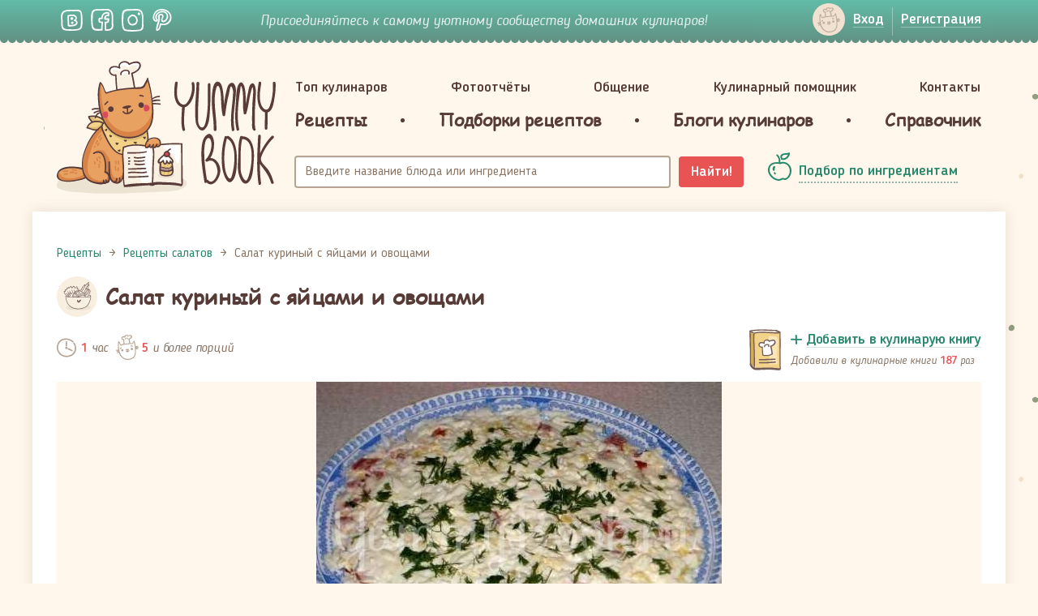

--- FILE ---
content_type: text/html; charset=UTF-8
request_url: https://yummybook.ru/recept/salat-kurinyj-s-yajcami-i-ovoschami
body_size: 17318
content:
<!DOCTYPE html>
<html lang="ru-RU">
<head>
    <script data-ad-client="ca-pub-3880841454828240" async src="https://pagead2.googlesyndication.com/pagead/js/adsbygoogle.js"></script><link rel="preload" href="/upload/fonts/blogger_sans-bold.woff" as="font" type="font/woff2" crossorigin>
<link rel="preload" href="/upload/fonts/blogger_sans-italic.woff" as="font" as="font" type="font/woff2" crossorigin>
<link rel="preload" href="/upload/fonts/BloggerSans-Medium.woff2" as="font" as="font" type="font/woff2" crossorigin>
<link rel="preload" href="/upload/fonts/BloggerSans.woff2" as="font" as="font" type="font/woff2" crossorigin>
<link rel="preload" href="/upload/fonts/ComicSansMS.woff" as="font" as="font" type="font/woff2" crossorigin>    <meta charset="UTF-8">
    <meta name="viewport" content="width=device-width, initial-scale=1">
    <meta name="csrf-param" content="_csrf-frontend">
<meta name="csrf-token" content="d6MIsOeIXOGDfnoMTeJ97hdXl4A-1kagC4sxt-seFjYQlGf_vvgyssonKmc_ry-Xcx-juE2JMZZ5_nnY2E9zVw==">
    <title>Салат куриный с яйцами и овощами - простой и вкусный рецепт с пошаговыми фото</title>
    <meta property="og:title" content="Салат куриный с яйцами и овощами - простой и вкусный рецепт с пошаговыми фото">
<meta name="description" content="Салат куриный с яйцами и овощами - как приготовить быстро, просто и вкусно в домашних условиях. Пошаговый рецепт с фотографиями, подробным описанием и ингредиентами.">
<meta property="og:description" content="Салат куриный с яйцами и овощами - как приготовить быстро, просто и вкусно в домашних условиях. Пошаговый рецепт с фотографиями, подробным описанием и ингредиентами.">
<meta property="og:url" content="https://yummybook.ru/recept/salat-kurinyj-s-yajcami-i-ovoschami">
<meta property="og:image" content="https://yummybook.ru/cloud/images/recipe/item/15/image_large_531459b3ac0940c12_04947385.jpg">
<meta property="og:image:alt" content="Салат куриный с яйцами и овощами - простой и вкусный рецепт с пошаговыми фото">
<meta property="og:image:width" content="848">
<meta property="og:image:height" content="564">
<meta property="og:locale" content="ru_RU">
<meta property="og:site_name" content="YummyBook.ru">
<meta property="og:type" content="food">
<link href="https://yummybook.ru/recept/salat-kurinyj-s-yajcami-i-ovoschami" rel="canonical">
<link href="/assets/all-d9c93974b156268e22096249cd1efaad.css" rel="stylesheet">
<link href="/assets/2f71f3c/emojionearea.min.css" rel="stylesheet">
<link href="/assets/960d268a/styles/print.css" rel="stylesheet" media="print">
<script src="https://www.google.com/recaptcha/api.js?render=explicit" async defer></script>    <link rel="apple-touch-icon" sizes="180x180" href="/apple-touch-icon.png">
<link rel="icon" type="image/png" href="/favicon-32x32.png" sizes="32x32">
<link rel="icon" type="image/png" href="/favicon-16x16.png" sizes="16x16">
<link rel="manifest" href="/manifest.json">
<link rel="mask-icon" href="/safari-pinned-tab.svg" color="#5bbad5">
<meta name="theme-color" content="#ffffff">    <script type="application/ld+json">{"@context":"https:\/\/schema.org","@type":"ImageObject","name":"Салат куриный с яйцами и овощами - простой и вкусный рецепт с пошаговыми фото","contentUrl":"https:\/\/yummybook.ru\/cloud\/images\/recipe\/item\/15\/image_large_531459b3ac0940c12_04947385.jpg","description":"Салат куриный с яйцами и овощами - как приготовить быстро, просто и вкусно в домашних условиях. Пошаговый рецепт с фотографиями, подробным описанием и ингредиентами."}</script></head>
<body class="b-inner-page recipe-view">
<!-- Yandex.Metrika counter --> <script type="text/javascript" > (function(m,e,t,r,i,k,a){m[i]=m[i]||function(){(m[i].a=m[i].a||[]).push(arguments)}; m[i].l=1*new Date();k=e.createElement(t),a=e.getElementsByTagName(t)[0],k.async=1,k.src=r,a.parentNode.insertBefore(k,a)}) (window, document, "script", "https://cdn.jsdelivr.net/npm/yandex-metrica-watch/tag.js", "ym"); ym(9398563, "init", { clickmap:true, trackLinks:true, accurateTrackBounce:true }); </script>  <!-- /Yandex.Metrika counter -->

<div class="b-wrap-all">
    <div class="b-wrap-all-tr">
        

<div class="b-top-side">
    <div class="container">
        <div class="row">
                            <div class="col-lg-2 col-md-3 col-sm-4 col-xs-6">
                    <ul class="b-list-topsoc">
                        <li><a class="b-soc-link-vk" rel="nofollow" target="_blank" href="https://vk.com/yummybook"></a></li>
                        <li><a class="b-soc-link-fb" rel="nofollow" target="_blank"
                               href="https://www.facebook.com/YummyBook"></a></li>
                        <li><a class="b-soc-link-in" rel="nofollow" target="_blank"
                               href="https://www.instagram.com/yummybook_ru/"></a></li>
                        <li><a class="b-soc-link-pn" rel="nofollow" target="_blank"
                               href="https://www.pinterest.com/yummybook/boards/"></a></li>
                    </ul>
                </div>
                                            <div class="col-lg-7 col-md-6 hidden-sm hidden-xs">
                                        <div class="b-join-comm">Присоединяйтесь к самому уютному сообществу домашних кулинаров!</div>
                </div>
                            <div class="col-sm-3 visible-sm-block hidden-xs head-small-logo">
                <a class="b-logo-link" href="/">YummyBook.ru</a>            </div>
            <div class="col-lg-3 col-md-3 col-sm-5 col-xs-6">
                <div class="b-wrap-nuser-link b-wrap-nuser-link-no-fixed">
                                            <ul class="b-nuser-link">
                            <li>
                                <a class="b-link-enter open-login-modal" href="/auth/login"><span>Вход</span></a>                            </li>
                            <li>
                                <a class="open-signup-modal" href="/auth"><span>Регистрация</span></a>                            </li>
                        </ul>
                                        </div>
                <!-- /.b-wrap-nuser-link -->

                <div class="navbar navbar-mobsearch">
                    
                    <div class="navbar-header">
                        <button type="button" class="navbar-toggle collapsed b-link-tsearch" data-toggle="collapse"
                                data-target="#topsearch" aria-expanded="false"></button>
                    </div>
                    <div class="collapse navbar-collapse b-top-mobsearch" id="topsearch">
                        <div class="b-top-search">
                            <form class="navbar-form" action="/search/recipe" method="get">
                                <div class="form-group">
                                    <input type="text" class="form-control autocomplete-title" name="query"
                                           placeholder="Название блюда или ингредиента">
                                </div>
                                <button type="submit" class="btn-search">Найти!</button>
                            </form>
                        </div>
                    </div>
                    <!-- /.navbar-collapse -->
                </div>
                <!-- /.navbar-mobsearch -->
            </div>
        </div>
    </div>
</div><!-- /.b-top-side -->



<header class="b-header">
    <div class="container">
        <div class="row">

            <div class="col-lg-3 col-md-3 col-sm-12">
                	                            <a class="b-logo-link " href="/">YummyBook.ru</a>	                        </div>

            <div class="col-lg-9 col-md-9 col-sm-12">
                <nav class="navbar navbar-head">
                    <div class="container-fluid">
                        <div class="navbar-header">
                            <button type="button" class="navbar-toggle collapsed" data-toggle="collapse"
                                    data-target="#b-header-navbar" aria-expanded="false">
                                                            </button>
                        </div>
                        <!-- Collect the nav links, forms, and other content for toggling -->
                        <div class="collapse navbar-collapse" id="b-header-navbar">
                            <div class="b-navbar-in-x">
                                <div class="b-navbar-in">
                                    <ul class="nav nav-hd-justify"><li class=""><a href="/top-cooks/month">Топ кулинаров</a></li>
<li class=""><a href="/reports">Фотоотчёты</a></li>
<li class="no-ico"><a href="/community">Общение</a></li>
<li class="no-ico"><a href="/community/view/kulinarnyj-pomoschnik">Кулинарный помощник</a></li>
<li class="no-ico"><a href="/users/administrator">Контакты</a></li></ul>                                    <ul class="nav nav-hd-justify nav-hd-ubm">
                                        <li><a href="/category/all"><span>Рецепты</span></a>
                                            
<div class="b-hd-ubm-popup">
    <div class="b-ubm-inner">
        <div class="container">
            <ul class="b-list">
                                    <li>
                        <div class="b-head">Популярное</div>
                        <ul class="b-sub-list">
                            <li><a href="/category/recepty-dlya-multivarok">Рецепты для мультиварок</a></li><li><a href="/category/vegetarianskie-recepty">Вегетарианские рецепты</a></li><li><a href="/category/zdorovoe-pitanie">Здоровое питание</a></li><li><a href="/category/recepty-dla-detej">Рецепты для детей</a></li><li><a href="/category/pashalnye-recepty">Пасхальные рецепты</a></li><li><a href="/category/novogodnie-recepty">Новогодние рецепты</a></li><li><a href="/recepti/chto-prigotovit-iz-tykvy">Блюда из тыквы</a></li><li><a href="/recepti/yablochnye-pirogi-i-sladosti-iz-yablok">Выпечка и сладости из яблок</a></li>                        </ul>
                    </li>
                                                        <li>
                        <div class="b-head">Категории</div>
                        <ul class="b-sub-list">
                            <li><a href="/category/recepty-salatov">Рецепты салатов</a></li><li><a href="/category/pervye-blyuda">Первые блюда</a></li><li><a href="/category/vtorye-blyuda">Вторые блюда</a></li><li><a href="/category/nacionalnye-blyuda">Национальные блюда</a></li><li><a href="/category/recepty-vypechki">Выпечка</a></li><li><a href="/category/torty-i-pirozhnye">Торты и пирожные</a></li><li><a href="/category/recepty-desertov-i-sladostej">Десерты и сладости</a></li><li><a href="/category/napitki">Напитки</a></li><li><a href="/category/zagotovki-solenya-varenya">Заготовки, соленья, варенья</a></li><li><a href="/category/recepty-sousov">Соусы</a></li><li><a href="/category/raznoe">Разное</a></li>                        </ul>
                    </li>
                                    <li>
                    <div class="b-head">Новые рецепты</div>

                                                                <ul class="b-list-recipes row">
                                                            <li class="col-lg-4 col-md-4 col-sm-4 col-xs-4">
                                    <a href="/recept/sloenye-trubochki-morkovka">
                                        <span class="b-pic">
                                            <img src="https://yummybook.ru/cloud/images/recipe/item/6359/image_small_531459b3ac0940c12_04949506.jpg" alt="Слоёные трубочки &amp;quot;Морковка&amp;quot;">                                        </span>
                                        <span class="b-txt">Слоёные трубочки "Морковка"</span>
                                    </a></li>
                                                                                            <li class="col-lg-4 col-md-4 col-sm-4 col-xs-4">
                                    <a href="/recept/rulet-s-mandarinami-bez-vypechki">
                                        <span class="b-pic">
                                            <img src="/upload/images/recipe/item/10532/image_small_595161d3209503e39_41226440.jpg" alt="Рулет с мандаринами (без выпечки)">                                        </span>
                                        <span class="b-txt">Рулет с мандаринами (без выпечки)</span>
                                    </a></li>
                                                                                            <li class="col-lg-4 col-md-4 col-sm-4 col-xs-4">
                                    <a href="/recept/zakuska-novogodnie-shary">
                                        <span class="b-pic">
                                            <img src="https://yummybook.ru/cloud/images/recipe/item/7851/image_small_69215bb8c1c535f94_38834936.jpg" alt="Закуска &amp;quot;Новогодние шары&amp;quot;">                                        </span>
                                        <span class="b-txt">Закуска "Новогодние шары"</span>
                                    </a></li>
                                <div class="clearfix visible-lg-block visible-sm-block visible-md-block"></div>                                                            <li class="col-lg-4 col-md-4 col-sm-4 col-xs-4">
                                    <a href="/recept/pechene-shishki">
                                        <span class="b-pic">
                                            <img src="https://yummybook.ru/cloud/images/recipe/item/7195/image_small_59105a40e6841d1c0_14202951.jpg" alt="Печенье &amp;quot;Шишки&amp;quot;">                                        </span>
                                        <span class="b-txt">Печенье "Шишки"</span>
                                    </a></li>
                                                                                            <li class="col-lg-4 col-md-4 col-sm-4 col-xs-4">
                                    <a href="/recept/seld-pod-shuboj-hlopushka">
                                        <span class="b-pic">
                                            <img src="https://yummybook.ru/cloud/images/recipe/item/7893/image_small_14985bcc73d0e258f40127439_40127441.jpg" alt="Сельдь под шубой &amp;quot;Хлопушка&amp;quot;">                                        </span>
                                        <span class="b-txt">Сельдь под шубой "Хлопушка"</span>
                                    </a></li>
                                                                                            <li class="col-lg-4 col-md-4 col-sm-4 col-xs-4">
                                    <a href="/recept/mumii-iz-pechenya-oreo-na-hellouin">
                                        <span class="b-pic">
                                            <img src="https://yummybook.ru/cloud/images/recipe/item/6981/image_small_494159e88b493683a08412326_08412327.jpg" alt="Мумии из печенья Орео на Хэллоуин">                                        </span>
                                        <span class="b-txt">Мумии из печенья Орео на Хэллоуин</span>
                                    </a></li>
                                <div class="clearfix visible-lg-block visible-sm-block visible-md-block"></div>                                                    </ul><!-- /.b-list-recipes -->
                                    </li>
            </ul>
        </div>
    </div>
</div><!-- /.b-hd-ubm-popup -->
                                        </li>
                                        <li class="b-sep"></li>
                                        <li>
                                            <a href="/catalog/collections"><span>Подборки рецептов</span></a>                                        </li>
                                        <li class="b-sep"></li>
                                        <li><a href="/blog/list/posts"><span>Блоги кулинаров</span></a></li>
                                        <li class="b-sep"></li>
                                        <li><a href="/spravochnik"><span>Справочник</span></a>                                        </li>
                                    </ul>
                                    <div class="b-mob-nbot">
                                        <div class="b-mob-nbot-inner">
                                                                                            <ul class="b-mbn-autorz">
                                                    <li>
                                                        <a class="b-link-enter open-login-modal" href="/auth/login"><span>Вход</span></a>                                                    </li>
                                                    <li>
                                                        <a class="open-signup-modal" href="/auth"><span>Регистрация</span></a>                                                    </li>
                                                </ul>
                                                <div class="b-soc-enter">Войти через социальные сети</div>
                                                <div id="w0" class="authchoice">                                                <ul class="b-list-topsoc-enter">
                                                                                                            <li>
                                                            <a class="b-soc-link-vkontakte auth-link"
                                                               href="/auth/oauth?authclient=vkontakte"></a>
                                                        </li>
                                                                                                            <li>
                                                            <a class="b-soc-link-odnoklassniki auth-link"
                                                               href="/auth/oauth?authclient=odnoklassniki&permissions_granted=GET_EMAIL"></a>
                                                        </li>
                                                                                                    </ul>
                                                </div>                                                                                    </div>
                                    </div>
                                    <!-- /.b-mob-nbot -->
                                </div>
                            </div>
                        </div>
                        <!-- /.navbar-collapse -->
                    </div>
                    <!-- /.container-fluid -->
                </nav>
                <!-- /.navbar-head -->
                <div class="container-fluid container-fluid-head-meta">
                    <div class="row">
                        <div class="col-lg-8 col-md-8 col-sm-8">
                            <div class="b-top-search">
                                <form class="navbar-form" action="/search/recipe" method="get">
                                    <div class="form-group">
                                        <input type="text" class="form-control autocomplete-title" name="query"
                                               placeholder="Введите название блюда или ингредиента">
                                    </div>
                                    <button type="submit" class="btn btn-search">Найти!</button>
                                </form>
                            </div>
                        </div>
                        <div class="col-lg-4 col-md-4 col-sm-4">
                            <div class="b-sel-by-ing">
                                <a class="b-link-sel-by-ing" href="/category/all#open-filter"><span>Подбор по ингредиентам</span></a>                            </div>
                        </div>
                    </div>
                </div>
                <!-- /.container-fluid -->
            </div>        
        </div>
    </div>
    <!-- /.container -->    
</header><!-- /.b-header -->
<div class="container">
    <div class="row">
            </div>
</div>

        <div class="b-content">
            <div class="container container-fluid-wht">
                <div class="b-wht-container">
                    <script type="application/ld+json">{"@context":"https:\/\/schema.org","@type":"Recipe","aggregateRating":{"@type":"AggregateRating","ratingValue":"5.00","reviewCount":33,"bestRating":5},"recipeYield":5,"name":"Салат куриный с яйцами и овощами","author":{"@type":"Person","name":"Администратор YummyBook.ru"},"image":"https:\/\/yummybook.ru\/cloud\/images\/recipe\/item\/15\/image_large_531459b3ac0940c12_04947385.jpg","resultPhoto":"https:\/\/yummybook.ru\/cloud\/images\/recipe\/item\/15\/image_large_531459b3ac0940c12_04947385.jpg","description":"\n<p style=\"text-align:center;\"> <\/p>\r\n\r\n<div><\/div>\r\n\r\n<p><span>Совсем недавно один мой знакомый приготовил, и представил тут очень вкусный и простой в исполнении салат. Я решил воплотить его рецепт в жизнь, и как всегда не сдержал свою неуемную фантазию, и немного изменил изначальный вариант.<\/span><\/p>\r\n\r\n<p style=\"text-align:justify;\"> <\/p>\r\n\r\n<div> <\/div>\r\n\r\n\r\n\r\n<p><span>1. Отварили куриное мясо, картошку, яйца, пережарили с луком грибы, приготовили сыр и помидоры и конечно же, достали из холодильника майонез.<\/span><\/p>\r\n\r\n<p style=\"text-align:center;\"><span><span><img alt=\"2bc3686f9c728be34239c32424559b98_2.jpg\" height=\"375\" src=\"\/upload\/images\/recipe\/item\/15\/08c1941dff_91984353.jpg\" width=\"500\"><\/span><\/span><\/p>\r\n\r\n<p style=\"text-align:justify;\"> <\/p>\r\n\r\n\r\n\r\n<p><span>2. Курицу и помидоры нарезаем небольшими кусочками, картошку, сыр и яйца измельчаем с помощью терки.<\/span><\/p>\r\n\r\n<p style=\"text-align:center;\"><span><span><img alt=\"2bc3686f9c728be34239c32424559b98_3.jpg\" height=\"562\" src=\"\/upload\/images\/recipe\/item\/15\/55f52116f3_91984353.jpg\" width=\"500\"><\/span><\/span><\/p>\r\n\r\n<p style=\"text-align:justify;\"> <\/p>\r\n\r\n\r\n\r\n<p><span>3. Выкладываем на дно глубокой посуды послойно наши продукты. У нас первым был слой картофеля. Солим, перчим его и смазываем майонезом.<\/span><\/p>\r\n\r\n<p style=\"text-align:center;\"><span><span><img alt=\"2bc3686f9c728be34239c32424559b98_4.jpg\" height=\"402\" src=\"\/upload\/images\/recipe\/item\/15\/4367fdff31_91984353.jpg\" width=\"500\"><\/span><\/span><\/p>\r\n\r\n<p style=\"text-align:justify;\"> <\/p>\r\n\r\n\r\n\r\n<p><span>4. Следущий слой, обжаренные с луком грибы их тоже покрываем майонезом.<\/span><\/p>\r\n\r\n<p style=\"text-align:center;\"><span><span><img alt=\"2bc3686f9c728be34239c32424559b98_5.jpg\" height=\"389\" src=\"\/upload\/images\/recipe\/item\/15\/68afbfad67_91984354.jpg\" width=\"500\"><\/span><\/span><\/p>\r\n\r\n<p style=\"text-align:center;\"><span><span><img alt=\"2bc3686f9c728be34239c32424559b98_6.jpg\" height=\"375\" src=\"\/upload\/images\/recipe\/item\/15\/9c1c3b84c0_91984354.jpg\" width=\"500\"><\/span><\/span><\/p>\r\n\r\n<p style=\"text-align:justify;\"> <\/p>\r\n\r\n\r\n\r\n<p><span>5. Затем тертый сыр.<\/span><\/p>\r\n\r\n<p style=\"text-align:center;\"><span><span><img alt=\"2bc3686f9c728be34239c32424559b98_7.jpg\" height=\"375\" src=\"\/upload\/images\/recipe\/item\/15\/8f69ce5210_91984354.jpg\" width=\"500\"><\/span><\/span><\/p>\r\n\r\n<p style=\"text-align:justify;\"> <\/p>\r\n\r\n\r\n\r\n<p><span>6. Следующий слой куриное мясо и опять майонез. Незабываем подсаливать каждый слой.<\/span><\/p>\r\n\r\n<p style=\"text-align:center;\"><span><span><img alt=\"2bc3686f9c728be34239c32424559b98_8.jpg\" height=\"400\" src=\"\/upload\/images\/recipe\/item\/15\/3d8d061803_91984354.jpg\" width=\"500\"><\/span><\/span><\/p>\r\n\r\n<p style=\"text-align:center;\"><span><span><img alt=\"2bc3686f9c728be34239c32424559b98_9.jpg\" height=\"410\" src=\"\/upload\/images\/recipe\/item\/15\/f1fa515f6e_91984354.jpg\" width=\"500\"><\/span><\/span><\/p>\r\n\r\n<p style=\"text-align:justify;\"> <\/p>\r\n\r\n\r\n\r\n<p><span>7. Помидоры, соль, перец, майонез.<\/span><\/p>\r\n\r\n<p style=\"text-align:center;\"><span><span><img alt=\"2bc3686f9c728be34239c32424559b98_10.jpg\" height=\"400\" src=\"\/upload\/images\/recipe\/item\/15\/b7b225a839_91984354.jpg\" width=\"500\"><\/span><\/span><\/p>\r\n\r\n<p style=\"text-align:justify;\"> <\/p>\r\n\r\n\r\n\r\n<p><span>8. Совсем забыл про яйца, так что пришлось сделать слой из яиц последним а планировалось что они будут после картошки или сыра. Ну ничего страшного.<\/span><\/p>\r\n\r\n<p style=\"text-align:center;\"><span><span><img alt=\"2bc3686f9c728be34239c32424559b98_11.jpg\" height=\"376\" src=\"\/upload\/images\/recipe\/item\/15\/c08729dc77_91984354.jpg\" width=\"500\"><\/span><\/span><\/p>\r\n\r\n<p style=\"text-align:center;\"><span><span><img alt=\"2bc3686f9c728be34239c32424559b98_12.jpg\" height=\"375\" src=\"\/upload\/images\/recipe\/item\/15\/c468fbd754_91984354.jpg\" width=\"500\"><\/span><\/span><\/p>\r\n\r\n<p style=\"text-align:justify;\"> <\/p>\r\n\r\n\r\n","totalTime":"PT1H","nutrition":{"@type":"NutritionInformation"},"recipeIngredient":["куриное мясо","картофель","яйца","лук","грибы","сыр","помидоры","майонез"],"recipeInstructions":[],"keywords":["Салат куриный с яйцами и овощами","Рецепты салатов","яйца","курица","грибы","сыр","салат","картофель"],"recipeCategory":"Рецепты салатов"}</script><div class="row b-row-ms-cols recipe-layout" itemscope itemtype="http://schema.org/Recipe">
	<div class="col-lg-12">
                <ol class="breadcrumb"><li><a href="/"><span>Рецепты</span></a></li><li><a href="/category/recepty-salatov"><span>Рецепты салатов</span></a></li><li class="active"><span>Салат куриный с яйцами и овощами</span></li></ol><script type="application/ld+json">{"@context":"https:\/\/schema.org","@type":"BreadcrumbList","itemListElement":[{"@type":"ListItem","position":1,"item":{"@type":"Thing","name":"Рецепты","@id":"https:\/\/yummybook.ru\/"}},{"@type":"ListItem","position":2,"item":{"@type":"Thing","name":"Рецепты салатов","@id":"https:\/\/yummybook.ru\/category\/recepty-salatov"}},{"@type":"ListItem","position":3,"item":{"@type":"Thing","name":"Салат куриный с яйцами и овощами","@id":"https:\/\/yummybook.ru\/recept\/salat-kurinyj-s-yajcami-i-ovoschami"}}]}</script>        		<div>
			<div class="b-int-thead b-int-thead-recipe">
                					<div class="b-ico">
						<div class="b-ico-circle">
                            <img class="cat-icon-id-69" src="/upload/images/recipe/category/image_logo_m4_04950083.svg" alt="">						</div>
					</div>
                                    <h1 class="b-page-head" itemprop="name">Салат куриный с яйцами и овощами</h1>
			</div>
			<!-- /.b-int-text -->

			<div class="row recipe-main-content">
				<div class="col-sm-12 recipe-main-content-left">
                    <div class="recipe-view-wr">
    <div class="b-irec-meta-info row">
        <div class="col-lg-6 col-md-6 col-sm-6 col-xs-12">
            <div class="b-rec-meta">
                <div class="b-rec-meta-item">
                                            <div class="b-rec-time">
                            <i>1</i> час                        </div>
                                    </div>
                <div class="b-rec-meta-item">
                    <div class="b-rec-ports" itemprop="recipeYield"><i>5</i> и более порций</div>
                </div>
            </div>
        </div>
        <div class="col-lg-6 col-md-6 col-sm-6 col-xs-12">
            

<div class="b-mycbook-box cookbook-item-15 signup-landing-link" data-id="15">
    <div class="b-ico"></div>
    <div class="b-txt">
        <div class="b-cbook-link">
            <a class="b-add2cbook-link" href="#" onclick="return false;"><span>Добавить в кулинарую книгу</span></a>
            <a class="b-remove4cbook" href="#" onclick="return false;"><span>Убрать из кулинарной книги</span></a>
        </div>
        <div class="b-label label-add2cbook">
                                Добавили в кулинарные книги
                                <i class="cookbook-counter cookbook-counter-15">187</i>
                <span class="user-txt">
                раз            </span>
                    </div>
            </div>
</div>        </div>
    </div>

            <div class="b-irec-main-pic">
            <img class="result-photo photo b-irec-main-pic-image visible-sm-block visible-md-block visible-lg-block" src="https://yummybook.ru/cloud/images/recipe/item/15/image_large_531459b3ac0940c12_04947385.jpg" alt="Салат куриный с яйцами и овощами" title="Салат куриный с яйцами и овощами">            <img class="b-irec-main-pic-image visible-xs-block" src="https://yummybook.ru/cloud/images/recipe/item/15/image_middle_531459b3ac0940c12_04947385.jpg" alt="Салат куриный с яйцами и овощами" itemprop="image">            
        </div><!-- /.b-irec-main-pic -->
        <div class="mt-25"><noindex>
<div class="b-v-share">
	<div class="b-wch-1">
		<div class="b-wch-2">
			<div class="b-wch-3">
				<div class="b-wch-4">
					<div class="b-wch-5">
						<div class="b-wch-6">
							<div class="b-v-share-inner">
								<div class="b-v-share-list">
									<ul class="b-item shares__list pull-left">
										<li class="shares__item"><a
													href="https://vk.com/share.php?url=https://yummybook.ru/recept/salat-kurinyj-s-yajcami-i-ovoschami"
													target="_blank" rel="nofollow"
													title="Нажмите, что бы поделиться через ВКонтакте"
													class="shares__link shares__link--vk">Поделиться во ВКонтакте</a></li>
										<li class="shares__item"><a
													href="https://www.facebook.com/sharer.php?u=https://yummybook.ru/recept/salat-kurinyj-s-yajcami-i-ovoschami"
													target="_blank" rel="nofollow"
													title="Нажмите, что бы поделиться на Facebook"
													class="shares__link shares__link--fb">Facebook</a></li>
										<li class="shares__item"><a
		                                            href="https://connect.ok.ru/offer?url=https://yummybook.ru/recept/salat-kurinyj-s-yajcami-i-ovoschami"
		                                            target="_blank" rel="nofollow"
		                                            title="Нажмите, чтобы поделиться в Одноклассниках"
		                                            class="shares__link shares__link--ok">Одноклассники</a></li>
										<li class="shares__item"><a
													href="https://twitter.com/share?url=https://yummybook.ru/recept/salat-kurinyj-s-yajcami-i-ovoschami"
													target="_blank" rel="nofollow"
													title="Нажмите, чтобы поделиться в Twitter"
													class="shares__link shares__link--tw">Твиттер</a></li>
                                        <li class="shares__item"><a
                                                    href="https://www.pinterest.com/pin/create/button/"
                                                    data-pin-do="buttonPin"
                                                    data-pin-custom="true"
                                                    target="_blank" rel="nofollow"
                                                    title="Нажмите, чтобы поделиться в Пинтерест"
                                                    class="shares__link shares__link--pin">Пинтерест</a></li>
									</ul>
																		<div class="b-item b-item-print pull-right">
										<i class="b-link-print"></i> <a
												href="/recept/salat-kurinyj-s-yajcami-i-ovoschami?mode=print"
												target="_blank">Версия для печати</a>
									</div>
																		<div class="clearfix"></div>
								</div>
							</div>
						</div>
					</div>
				</div>
			</div>
		</div>
	</div>
</div><!-- /.b-v-share -->
</noindex></div>

            <!-- /.b-irec-meta-info -->
        <div class="b-irec-ingredients">
    <div class="b-irec-ingredients-list row">
                    <div class="b-item col-lg-12 col-md-12 col-sm-12 col-xs-12">
                <ul class="b-ingredients-list">
                    <li class="b-ing-shead root-ing-shead">Нам понадобится:</li><li class="col-lg-6 col-md-6 col-sm-6 col-xs-12" itemprop="recipeIngredient">куриное мясо</li><li class="col-lg-6 col-md-6 col-sm-6 col-xs-12" itemprop="recipeIngredient">картофель</li><li class="col-lg-6 col-md-6 col-sm-6 col-xs-12" itemprop="recipeIngredient">яйца</li><li class="col-lg-6 col-md-6 col-sm-6 col-xs-12" itemprop="recipeIngredient">лук</li><li class="col-lg-6 col-md-6 col-sm-6 col-xs-12" itemprop="recipeIngredient">грибы</li><li class="col-lg-6 col-md-6 col-sm-6 col-xs-12" itemprop="recipeIngredient">сыр</li><li class="col-lg-6 col-md-6 col-sm-6 col-xs-12" itemprop="recipeIngredient">помидоры</li><li class="col-lg-6 col-md-6 col-sm-6 col-xs-12" itemprop="recipeIngredient">майонез</li>                </ul>
            </div>
                </div>
</div><!-- /.b-irec-ingredients -->

    <div class="b-int-text b-recipe-intro-block">
                <!-- /.b-irec-meta-info -->

        <div class="b-text-container b-article">
                            Автор рецепта: <strong>akant20</strong>
                                    
<div class="text-center ad-container ">
    <ins class="adsbygoogle"
     style="display:block"
     data-ad-client="ca-pub-3880841454828240"
     data-ad-slot="5128094416"
     data-ad-format="auto"
     data-full-width-responsive="true"></ins>
<script>
    (adsbygoogle = window.adsbygoogle || []).push({});
</script>    <div class="clearfix"></div>
</div>                    </div>
        <!-- /.b-text-container -->
    </div>
    <!-- /.b-int-text -->

    
    <div class="b-irec-steps">
                    <div class="b-text-container b-article" itemprop="description">
                
<p style="text-align:center;"> </p>

<div></div>

<p><span>Совсем недавно один мой знакомый приготовил, и представил тут очень вкусный и простой в исполнении салат. Я решил воплотить его рецепт в жизнь, и как всегда не сдержал свою неуемную фантазию, и немного изменил изначальный вариант.</span></p>

<p style="text-align:justify;"> </p>

<div> </div>



<p><span>1. Отварили куриное мясо, картошку, яйца, пережарили с луком грибы, приготовили сыр и помидоры и конечно же, достали из холодильника майонез.</span></p>

<p style="text-align:center;"><span><span><img alt="2bc3686f9c728be34239c32424559b98_2.jpg" height="375" src="/upload/images/recipe/item/15/08c1941dff_91984353.jpg" width="500"></span></span></p>

<p style="text-align:justify;"> </p>



<p><span>2. Курицу и помидоры нарезаем небольшими кусочками, картошку, сыр и яйца измельчаем с помощью терки.</span></p>

<p style="text-align:center;"><span><span><img alt="2bc3686f9c728be34239c32424559b98_3.jpg" height="562" src="/upload/images/recipe/item/15/55f52116f3_91984353.jpg" width="500"></span></span></p>

<p style="text-align:justify;"> </p>



<p><span>3. Выкладываем на дно глубокой посуды послойно наши продукты. У нас первым был слой картофеля. Солим, перчим его и смазываем майонезом.</span></p>

<p style="text-align:center;"><span><span><img alt="2bc3686f9c728be34239c32424559b98_4.jpg" height="402" src="/upload/images/recipe/item/15/4367fdff31_91984353.jpg" width="500"></span></span></p>

<p style="text-align:justify;"> </p>



<p><span>4. Следущий слой, обжаренные с луком грибы их тоже покрываем майонезом.</span></p>

<p style="text-align:center;"><span><span><img alt="2bc3686f9c728be34239c32424559b98_5.jpg" height="389" src="/upload/images/recipe/item/15/68afbfad67_91984354.jpg" width="500"></span></span></p>

<p style="text-align:center;"><span><span><img alt="2bc3686f9c728be34239c32424559b98_6.jpg" height="375" src="/upload/images/recipe/item/15/9c1c3b84c0_91984354.jpg" width="500"></span></span></p><div class="text-center ad-container mt-25 mb-25">
    <ins class="adsbygoogle"
     style="display:block"
     data-ad-client="ca-pub-3880841454828240"
     data-ad-slot="5128094416"
     data-ad-format="auto"
     data-full-width-responsive="true"></ins>
<script>
    (adsbygoogle = window.adsbygoogle || []).push({});
</script></div>

<p style="text-align:justify;"> </p>



<p><span>5. Затем тертый сыр.</span></p>

<p style="text-align:center;"><span><span><img alt="2bc3686f9c728be34239c32424559b98_7.jpg" height="375" src="/upload/images/recipe/item/15/8f69ce5210_91984354.jpg" width="500"></span></span></p>

<p style="text-align:justify;"> </p>



<p><span>6. Следующий слой куриное мясо и опять майонез. Незабываем подсаливать каждый слой.</span></p>

<p style="text-align:center;"><span><span><img alt="2bc3686f9c728be34239c32424559b98_8.jpg" height="400" src="/upload/images/recipe/item/15/3d8d061803_91984354.jpg" width="500"></span></span></p>

<p style="text-align:center;"><span><span><img alt="2bc3686f9c728be34239c32424559b98_9.jpg" height="410" src="/upload/images/recipe/item/15/f1fa515f6e_91984354.jpg" width="500"></span></span></p>

<p style="text-align:justify;"> </p>



<p><span>7. Помидоры, соль, перец, майонез.</span></p>

<p style="text-align:center;"><span><span><img alt="2bc3686f9c728be34239c32424559b98_10.jpg" height="400" src="/upload/images/recipe/item/15/b7b225a839_91984354.jpg" width="500"></span></span></p>

<p style="text-align:justify;"> </p>



<p><span>8. Совсем забыл про яйца, так что пришлось сделать слой из яиц последним а планировалось что они будут после картошки или сыра. Ну ничего страшного.</span></p>

<p style="text-align:center;"><span><span><img alt="2bc3686f9c728be34239c32424559b98_11.jpg" height="376" src="/upload/images/recipe/item/15/c08729dc77_91984354.jpg" width="500"></span></span></p>

<p style="text-align:center;"><span><span><img alt="2bc3686f9c728be34239c32424559b98_12.jpg" height="375" src="/upload/images/recipe/item/15/c468fbd754_91984354.jpg" width="500"></span></span></p>

<p style="text-align:justify;"> </p>


            </div>
                    <div class="clearfix"></div>
    </div>
    <!-- /.b-irec-steps -->
    </div>				</div>
			</div>

			<div class="row">
				<div class="col-lg-12">

                    
                    						<div class="b-rec-tags b-rec-categories">
							<span>Категория рецепта:</span> <a href="/category/recepty-salatov">Рецепты салатов</a> 						</div>
                                        <div class="b-rec-tags"><span>Теги:</span> <a href="/search/tag?tag=%D1%8F%D0%B9%D1%86%D0%B0">яйца</a>, <a href="/search/tag?tag=%D0%BA%D1%83%D1%80%D0%B8%D1%86%D0%B0">курица</a>, <a href="/search/tag?tag=%D0%B3%D1%80%D0%B8%D0%B1%D1%8B">грибы</a>, <a href="/search/tag?tag=%D1%81%D1%8B%D1%80">сыр</a>, <a href="/search/tag?tag=%D1%81%D0%B0%D0%BB%D0%B0%D1%82">салат</a>, <a href="/search/tag?tag=%D0%BA%D0%B0%D1%80%D1%82%D0%BE%D1%84%D0%B5%D0%BB%D1%8C">картофель</a>, <a href="/category/recepty-salatov">рецепты салатов</a></div>
					<div class="text-center">
						<div id="thanks"></div>
						<div class="thanks-block b-irec-ingredients hide-auto-g-ads">
							<div>

                                <div class="b-link-stars item-vote-15-recipe item-vote-btn signup-landing-link disabled" data-url="/votes/recipe/toggle-vote?id=15" data-id="15" data-type="recipe"><div>Как Вам рецепт?</div><div class="rateit star-vote" 
                data-rateit-readonly="true" 
                data-rateit-resetable="false" 
                data-rateit-mode="font" 
                data-rateit-value="5.00" 
                data-rateit-min="0" 
                data-rateit-max="5" 
                data-rateit-step="1" 
                data-rateit-ispreset="1"
                data-your-previous-vote=""
                style="font-size:50px"
                ></div><div class='rate-statistics'><span class="">Голосов: <span class="stars-vote-total show-voted-users"> 33</span>&nbsp;|&nbsp;</span><span class="">Средняя оценка: <span class="stars-rating">5.00</span></span><span class="hide">&nbsp;|&nbsp;Ваша оценка: <span class="stars-your-vote"></span></span><div class="typo-inform">Нашли ошибку или опечатку на странице? <br>Выделите её и нажмите <b>Ctrl+Enter</b> или просто напишите нам на <a href="/cdn-cgi/l/email-protection#5637323b3f38162f233b3b2f3439393d782423"><span class="__cf_email__" data-cfemail="4a2b2e2723240a333f2727332825252164383f">[email&#160;protected]</span></a></div></div></div>							</div>
							<div>
							</div>
						</div>
					</div>

					<div class=""><noindex>
<div class="b-v-share">
	<div class="b-wch-1">
		<div class="b-wch-2">
			<div class="b-wch-3">
				<div class="b-wch-4">
					<div class="b-wch-5">
						<div class="b-wch-6">
							<div class="b-v-share-inner">
								<div class="b-v-share-list">
									<ul class="b-item shares__list pull-left">
										<li class="shares__item"><a
													href="https://vk.com/share.php?url=https://yummybook.ru/recept/salat-kurinyj-s-yajcami-i-ovoschami"
													target="_blank" rel="nofollow"
													title="Нажмите, что бы поделиться через ВКонтакте"
													class="shares__link shares__link--vk">Поделиться во ВКонтакте</a></li>
										<li class="shares__item"><a
													href="https://www.facebook.com/sharer.php?u=https://yummybook.ru/recept/salat-kurinyj-s-yajcami-i-ovoschami"
													target="_blank" rel="nofollow"
													title="Нажмите, что бы поделиться на Facebook"
													class="shares__link shares__link--fb">Facebook</a></li>
										<li class="shares__item"><a
		                                            href="https://connect.ok.ru/offer?url=https://yummybook.ru/recept/salat-kurinyj-s-yajcami-i-ovoschami"
		                                            target="_blank" rel="nofollow"
		                                            title="Нажмите, чтобы поделиться в Одноклассниках"
		                                            class="shares__link shares__link--ok">Одноклассники</a></li>
										<li class="shares__item"><a
													href="https://twitter.com/share?url=https://yummybook.ru/recept/salat-kurinyj-s-yajcami-i-ovoschami"
													target="_blank" rel="nofollow"
													title="Нажмите, чтобы поделиться в Twitter"
													class="shares__link shares__link--tw">Твиттер</a></li>
                                        <li class="shares__item"><a
                                                    href="https://www.pinterest.com/pin/create/button/"
                                                    data-pin-do="buttonPin"
                                                    data-pin-custom="true"
                                                    target="_blank" rel="nofollow"
                                                    title="Нажмите, чтобы поделиться в Пинтерест"
                                                    class="shares__link shares__link--pin">Пинтерест</a></li>
									</ul>
																		<div class="b-item b-item-print pull-right">
										<i class="b-link-print"></i> <a
												href="/recept/salat-kurinyj-s-yajcami-i-ovoschami?mode=print"
												target="_blank">Версия для печати</a>
									</div>
																		<div class="clearfix"></div>
								</div>
							</div>
						</div>
					</div>
				</div>
			</div>
		</div>
	</div>
</div><!-- /.b-v-share -->
</noindex></div>
                    <div class="mb-35">
<div class="text-center ad-container ">
    <ins class="adsbygoogle"
     style="display:block"
     data-ad-client="ca-pub-3880841454828240"
     data-ad-slot="5128094416"
     data-ad-format="auto"
     data-full-width-responsive="true"></ins>
<script data-cfasync="false" src="/cdn-cgi/scripts/5c5dd728/cloudflare-static/email-decode.min.js"></script><script>
    (adsbygoogle = window.adsbygoogle || []).push({});
</script>    <div class="clearfix"></div>
</div></div>
					<div class="row">
						<div class="col-lg-12">

                                                        <div class="comments-wr recipes-comments-wr hide-auto-g-ads">
    <div class="b-comment-box">

	    <div class="b-cmb-head" id="comments-head">Лента комментариев         <a class="comments-subscribe-link signup-landing-link" href="#" title="При помощи этой функции вы можете подписаться на получение уведомлений о новых комментариях под данной записью." data-type="recipe" data-id="15">Следить за комментариями</a>	    </div>
	                <div class="empty-h1"></div>
            <div class="b-quote text-center blog-controls-wrap no-comments-yet">
                <q>
                    <p>Пока никто не оставлял комментариев к этой записи.</p>
                    <p>Хотите оставить первый?</p>
                </q>
            </div>
                    <ul class="b-cmb-list comments-root-list comments-list">
                    </ul><!-- /.b-cmb-list -->
            </div>
    <div class="text-center">
        <a class="btn btn-primary signup-landing-link" role="button" data-toggle="collapse"
           href="#collapseCommentForm"
           aria-expanded="false" aria-controls="collapseCommentForm">
            Добавить новый комментарий        </a>
    </div>
    <br/>
    <div class="collapse" id="collapseCommentForm">
        <div class="new-comment-form-wr">
                    </div>
    </div>

    <script type="text/html" class="form-template">
        <div class="comment-reply-form-wr">
                    </div>
    </script>
</div>

                            	<div class="b-wn-box similar-manual-recipes-wrap hide-auto-g-ads">
		<div class="b-wn-head">Похожие рецепты</div>
		<div class="b-list-simrec">
			<div class="row">
                					<div class="b-item col-lg-3 col-md-3 col-sm-3 col-xs-6">
						<a class="b-link-simrec"
						   href="/recept/salat-novogodnyaya-elochka">
						<span class="b-pic">
							<picture class="lazy">
					            <data-src media="(max-width: 615px)"
                                          srcset="https://yummybook.ru/cloud/images/recipe/item/7953/image_small_72875bd5cdf5a239a40740159_40740161.jpg"></data-src>
					            <data-src media="(max-width: 767px)"
                                          srcset="https://yummybook.ru/cloud/images/recipe/item/7953/image_middle_72875bd5cdf5a239a40740159_40740161.jpg"></data-src>
                                <data-src media="(min-width: 768px)" srcset="https://yummybook.ru/cloud/images/recipe/item/7953/image_small_72875bd5cdf5a239a40740159_40740161.jpg"></data-src>
                                <img src="https://yummybook.ru/cloud/images/recipe/item/7953/image_small_72875bd5cdf5a239a40740159_40740161.jpg" alt="Салат &quot;Новогодняя ёлочка&quot;">				            </picture>
						</span>
							<span class="b-txt">
                            Салат &quot;Новогодняя ёлочка&quot;                                                    </span>
						</a>
					</div>
                    					<div class="b-item col-lg-3 col-md-3 col-sm-3 col-xs-6">
						<a class="b-link-simrec"
						   href="/recept/krabovyj-salat-s-lukom">
						<span class="b-pic">
							<picture class="lazy">
					            <data-src media="(max-width: 615px)"
                                          srcset="/upload/images/recipe/item/10012/image_small_35755fe5e23f603fd08901245_08901247.jpg"></data-src>
					            <data-src media="(max-width: 767px)"
                                          srcset="/upload/images/recipe/item/10012/image_middle_35755fe5e23f603fd08901245_08901246.jpg"></data-src>
                                <data-src media="(min-width: 768px)" srcset="/upload/images/recipe/item/10012/image_small_35755fe5e23f603fd08901245_08901247.jpg"></data-src>
                                <img src="/upload/images/recipe/item/10012/image_small_35755fe5e23f603fd08901245_08901247.jpg" alt="Крабовый салат с луком">				            </picture>
						</span>
							<span class="b-txt">
                            Крабовый салат с луком                                                    </span>
						</a>
					</div>
                    <div class="clearfix visible-xs-block"></div>					<div class="b-item col-lg-3 col-md-3 col-sm-3 col-xs-6">
						<a class="b-link-simrec"
						   href="/recept/salat-so-svekloj-kukuruzoj-i-morkovyu">
						<span class="b-pic">
							<picture class="lazy">
					            <data-src media="(max-width: 615px)"
                                          srcset="https://yummybook.ru/cloud/images/recipe/item/7749/image_small_96125b92c2584dad2_36344733.jpg"></data-src>
					            <data-src media="(max-width: 767px)"
                                          srcset="https://yummybook.ru/cloud/images/recipe/item/7749/image_middle_96125b92c2584dad2_36344733.jpg"></data-src>
                                <data-src media="(min-width: 768px)" srcset="https://yummybook.ru/cloud/images/recipe/item/7749/image_small_96125b92c2584dad2_36344733.jpg"></data-src>
                                <img src="https://yummybook.ru/cloud/images/recipe/item/7749/image_small_96125b92c2584dad2_36344733.jpg" alt="Салат со свеклой, кукурузой и морковью">				            </picture>
						</span>
							<span class="b-txt">
                            Салат со свеклой, кукурузой и морковью                                                    </span>
						</a>
					</div>
                    					<div class="b-item col-lg-3 col-md-3 col-sm-3 col-xs-6">
						<a class="b-link-simrec"
						   href="/recept/salat-zodiak">
						<span class="b-pic">
							<picture class="lazy">
					            <data-src media="(max-width: 615px)"
                                          srcset="https://yummybook.ru/cloud/images/recipe/item/9223/image_small_30475e247cea1556f_79449621.jpg"></data-src>
					            <data-src media="(max-width: 767px)"
                                          srcset="https://yummybook.ru/cloud/images/recipe/item/9223/image_middle_30475e247cea1556f_79449621.jpg"></data-src>
                                <data-src media="(min-width: 768px)" srcset="https://yummybook.ru/cloud/images/recipe/item/9223/image_small_30475e247cea1556f_79449621.jpg"></data-src>
                                <img src="https://yummybook.ru/cloud/images/recipe/item/9223/image_small_30475e247cea1556f_79449621.jpg" alt="Салат &quot;Зодиак&quot;">				            </picture>
						</span>
							<span class="b-txt">
                            Салат &quot;Зодиак&quot;                                                    </span>
						</a>
					</div>
                    <div class="clearfix visible-sm-block visible-md-block visible-lg-block"></div><div class="clearfix visible-xs-block"></div>					<div class="b-item col-lg-3 col-md-3 col-sm-3 col-xs-6">
						<a class="b-link-simrec"
						   href="/recept/salat-bavarskij">
						<span class="b-pic">
							<picture class="lazy">
					            <data-src media="(max-width: 615px)"
                                          srcset="https://yummybook.ru/cloud/images/recipe/item/8784/image_small_86695d0a1b6b6259060943726_60943728.jpg"></data-src>
					            <data-src media="(max-width: 767px)"
                                          srcset="https://yummybook.ru/cloud/images/recipe/item/8784/image_middle_86695d0a1b6b6259060943726_60943727.jpg"></data-src>
                                <data-src media="(min-width: 768px)" srcset="https://yummybook.ru/cloud/images/recipe/item/8784/image_small_86695d0a1b6b6259060943726_60943728.jpg"></data-src>
                                <img src="https://yummybook.ru/cloud/images/recipe/item/8784/image_small_86695d0a1b6b6259060943726_60943728.jpg" alt="Салат &quot;Баварский&quot;">				            </picture>
						</span>
							<span class="b-txt">
                            Салат &quot;Баварский&quot;                                                    </span>
						</a>
					</div>
                    					<div class="b-item col-lg-3 col-md-3 col-sm-3 col-xs-6">
						<a class="b-link-simrec"
						   href="/recept/salat-iz-pekinskoj-kapusty-kuricy-i-shampinonov">
						<span class="b-pic">
							<picture class="lazy">
					            <data-src media="(max-width: 615px)"
                                          srcset="https://yummybook.ru/cloud/images/recipe/item/8097/image_small_75345c0634f2ed7ad43913896_43913899.jpg"></data-src>
					            <data-src media="(max-width: 767px)"
                                          srcset="https://yummybook.ru/cloud/images/recipe/item/8097/image_middle_75345c0634f2ed7ad43913896_43913898.jpg"></data-src>
                                <data-src media="(min-width: 768px)" srcset="https://yummybook.ru/cloud/images/recipe/item/8097/image_small_75345c0634f2ed7ad43913896_43913899.jpg"></data-src>
                                <img src="https://yummybook.ru/cloud/images/recipe/item/8097/image_small_75345c0634f2ed7ad43913896_43913899.jpg" alt="Салат из пекинской капусты, курицы и шампиньонов">				            </picture>
						</span>
							<span class="b-txt">
                            Салат из пекинской капусты, курицы и шампиньонов                                                    </span>
						</a>
					</div>
                    <div class="clearfix visible-xs-block"></div>					<div class="b-item col-lg-3 col-md-3 col-sm-3 col-xs-6">
						<a class="b-link-simrec"
						   href="/recept/novogodnij-salat-shishki">
						<span class="b-pic">
							<picture class="lazy">
					            <data-src media="(max-width: 615px)"
                                          srcset="https://yummybook.ru/cloud/images/recipe/item/7850/image_small_99535bb8bf5c118a0_38834364.jpg"></data-src>
					            <data-src media="(max-width: 767px)"
                                          srcset="https://yummybook.ru/cloud/images/recipe/item/7850/image_middle_99535bb8bf5c118a0_38834364.jpg"></data-src>
                                <data-src media="(min-width: 768px)" srcset="https://yummybook.ru/cloud/images/recipe/item/7850/image_small_99535bb8bf5c118a0_38834364.jpg"></data-src>
                                <img src="https://yummybook.ru/cloud/images/recipe/item/7850/image_small_99535bb8bf5c118a0_38834364.jpg" alt="Новогодний салат &quot;Шишки&quot;">				            </picture>
						</span>
							<span class="b-txt">
                            Новогодний салат &quot;Шишки&quot;                                                    </span>
						</a>
					</div>
                    					<div class="b-item col-lg-3 col-md-3 col-sm-3 col-xs-6">
						<a class="b-link-simrec"
						   href="/recept/seld-pod-shuboj-hlopushka">
						<span class="b-pic">
							<picture class="lazy">
					            <data-src media="(max-width: 615px)"
                                          srcset="https://yummybook.ru/cloud/images/recipe/item/7893/image_small_14985bcc73d0e258f40127439_40127441.jpg"></data-src>
					            <data-src media="(max-width: 767px)"
                                          srcset="https://yummybook.ru/cloud/images/recipe/item/7893/image_middle_14985bcc73d0e258f40127439_40127441.jpg"></data-src>
                                <data-src media="(min-width: 768px)" srcset="https://yummybook.ru/cloud/images/recipe/item/7893/image_small_14985bcc73d0e258f40127439_40127441.jpg"></data-src>
                                <img src="https://yummybook.ru/cloud/images/recipe/item/7893/image_small_14985bcc73d0e258f40127439_40127441.jpg" alt="Сельдь под шубой &quot;Хлопушка&quot;">				            </picture>
						</span>
							<span class="b-txt">
                            Сельдь под шубой &quot;Хлопушка&quot;                                                    </span>
						</a>
					</div>
                    <div class="clearfix visible-sm-block visible-md-block visible-lg-block"></div><div class="clearfix visible-xs-block"></div>					<div class="b-item col-lg-3 col-md-3 col-sm-3 col-xs-6">
						<a class="b-link-simrec"
						   href="/recept/salat-zakuska-s-repchatym-lukom-i-yajcami">
						<span class="b-pic">
							<picture class="lazy">
					            <data-src media="(max-width: 615px)"
                                          srcset="/upload/images/recipe/item/10597/image_small_242162138f854864245449248_45449254.jpg"></data-src>
					            <data-src media="(max-width: 767px)"
                                          srcset="/upload/images/recipe/item/10597/image_middle_242162138f854864245449248_45449253.jpg"></data-src>
                                <data-src media="(min-width: 768px)" srcset="/upload/images/recipe/item/10597/image_small_242162138f854864245449248_45449254.jpg"></data-src>
                                <img src="/upload/images/recipe/item/10597/image_small_242162138f854864245449248_45449254.jpg" alt="Салат-закуска с репчатым луком и яйцами">				            </picture>
						</span>
							<span class="b-txt">
                            Салат-закуска с репчатым луком и яйцами                                                                                    </span>
						</a>
					</div>
                    					<div class="b-item col-lg-3 col-md-3 col-sm-3 col-xs-6">
						<a class="b-link-simrec"
						   href="/recept/olive-s-krasnoj-ryboj">
						<span class="b-pic">
							<picture class="lazy">
					            <data-src media="(max-width: 615px)"
                                          srcset="/upload/images/recipe/item/10022/image_small_6925fedccc58857309420082_09420084.jpg"></data-src>
					            <data-src media="(max-width: 767px)"
                                          srcset="/upload/images/recipe/item/10022/image_middle_6925fedccc58857309420082_09420083.jpg"></data-src>
                                <data-src media="(min-width: 768px)" srcset="/upload/images/recipe/item/10022/image_small_6925fedccc58857309420082_09420084.jpg"></data-src>
                                <img src="/upload/images/recipe/item/10022/image_small_6925fedccc58857309420082_09420084.jpg" alt="Оливье с красной рыбой">				            </picture>
						</span>
							<span class="b-txt">
                            Оливье с красной рыбой                                                    </span>
						</a>
					</div>
                    <div class="clearfix visible-xs-block"></div>					<div class="b-item col-lg-3 col-md-3 col-sm-3 col-xs-6">
						<a class="b-link-simrec"
						   href="/recept/svekolnyj-salat-s-kukuruzoj-i-kopchenoj-grudinkoj">
						<span class="b-pic">
							<picture class="lazy">
					            <data-src media="(max-width: 615px)"
                                          srcset="https://yummybook.ru/cloud/images/recipe/item/7748/image_small_10255b91f8cf9950e36293733_36293736.jpg"></data-src>
					            <data-src media="(max-width: 767px)"
                                          srcset="https://yummybook.ru/cloud/images/recipe/item/7748/image_middle_10255b91f8cf9950e36293733_36293735.jpg"></data-src>
                                <data-src media="(min-width: 768px)" srcset="https://yummybook.ru/cloud/images/recipe/item/7748/image_small_10255b91f8cf9950e36293733_36293736.jpg"></data-src>
                                <img src="https://yummybook.ru/cloud/images/recipe/item/7748/image_small_10255b91f8cf9950e36293733_36293736.jpg" alt="Свекольный салат с кукурузой и копчёной грудинкой">				            </picture>
						</span>
							<span class="b-txt">
                            Свекольный салат с кукурузой и копчёной грудинкой                                                    </span>
						</a>
					</div>
                    					<div class="b-item col-lg-3 col-md-3 col-sm-3 col-xs-6">
						<a class="b-link-simrec"
						   href="/recept/marinovannyj-koren-seldereya">
						<span class="b-pic">
							<picture class="lazy">
					            <data-src media="(max-width: 615px)"
                                          srcset="https://yummybook.ru/cloud/images/recipe/item/7328/image_small_42785aa6471cea45420847352_20847355.jpg"></data-src>
					            <data-src media="(max-width: 767px)"
                                          srcset="https://yummybook.ru/cloud/images/recipe/item/7328/image_middle_42785aa6471cea45420847352_20847354.jpg"></data-src>
                                <data-src media="(min-width: 768px)" srcset="https://yummybook.ru/cloud/images/recipe/item/7328/image_small_42785aa6471cea45420847352_20847355.jpg"></data-src>
                                <img src="https://yummybook.ru/cloud/images/recipe/item/7328/image_small_42785aa6471cea45420847352_20847355.jpg" alt="Маринованный корень сельдерея">				            </picture>
						</span>
							<span class="b-txt">
                            Маринованный корень сельдерея                                                    </span>
						</a>
					</div>
                    <div class="clearfix visible-sm-block visible-md-block visible-lg-block"></div><div class="clearfix visible-xs-block"></div>			</div>
		</div><!-- /.b-list-5top -->
	</div><!-- /.b-wn-box -->

                                                            <div class="b-wn-box similar-category-recipes-wrap">
	<div class="b-wn-head">Другие рецепты в
		категории &laquo;<a href="/category/recepty-salatov">Рецепты салатов</a>&raquo;
	</div>
	<div class="b-list-bestrec hide-auto-g-ads">
		<div class="row">
            				<div class="b-item col-lg-2 col-md-3 col-sm-3 col-xs-6">
					<a class="b-link-bestrec"
					   href="/recept/morkov-ne-po-korejski">
						<span class="b-pic">
							<picture class="lazy">
                                <data-src media="(max-width: 1199px)" srcset="https://yummybook.ru/cloud/images/recipe/item/2/image_small_531459b3ac0940c12_04947383.jpg"></data-src>
                                <data-src media="(min-width: 1200px)" srcset="https://yummybook.ru/cloud/images/recipe/item/2/image_small_531459b3ac0940c12_04947383.jpg"></data-src>
                                <img src="https://yummybook.ru/cloud/images/recipe/item/2/image_small_531459b3ac0940c12_04947383.jpg" alt="Морковь не по-корейски">				            </picture>
						</span>
						<span class="b-txt">Морковь не по-корейски</span>
					</a>
				</div>
                				<div class="b-item col-lg-2 col-md-3 col-sm-3 col-xs-6">
					<a class="b-link-bestrec"
					   href="/recept/salat-granatovyj-braslet">
						<span class="b-pic">
							<picture class="lazy">
                                <data-src media="(max-width: 1199px)" srcset="https://yummybook.ru/cloud/images/recipe/item/4/image_small_531459b3ac0940c12_04947383.jpg"></data-src>
                                <data-src media="(min-width: 1200px)" srcset="https://yummybook.ru/cloud/images/recipe/item/4/image_small_531459b3ac0940c12_04947383.jpg"></data-src>
                                <img src="https://yummybook.ru/cloud/images/recipe/item/4/image_small_531459b3ac0940c12_04947383.jpg" alt="Салат Гранатовый браслет">				            </picture>
						</span>
						<span class="b-txt">Салат Гранатовый браслет</span>
					</a>
				</div>
                <div class="clearfix visible-xs-block"></div>				<div class="b-item col-lg-2 col-md-3 col-sm-3 col-xs-6">
					<a class="b-link-bestrec"
					   href="/recept/sloenyj-salat-granatovyj-braslet">
						<span class="b-pic">
							<picture class="lazy">
                                <data-src media="(max-width: 1199px)" srcset="https://yummybook.ru/cloud/images/recipe/item/5/image_small_531459b3ac0940c12_04947383.jpg"></data-src>
                                <data-src media="(min-width: 1200px)" srcset="https://yummybook.ru/cloud/images/recipe/item/5/image_small_531459b3ac0940c12_04947383.jpg"></data-src>
                                <img src="https://yummybook.ru/cloud/images/recipe/item/5/image_small_531459b3ac0940c12_04947383.jpg" alt="Слоеный салат &quot;Гранатовый браслет&quot;">				            </picture>
						</span>
						<span class="b-txt">Слоеный салат &quot;Гранатовый браслет&quot;</span>
					</a>
				</div>
                				<div class="b-item col-lg-2 col-md-3 col-sm-3 col-xs-6">
					<a class="b-link-bestrec"
					   href="/recept/salat-grecheskij">
						<span class="b-pic">
							<picture class="lazy">
                                <data-src media="(max-width: 1199px)" srcset="https://yummybook.ru/cloud/images/recipe/item/6/image_small_531459b3ac0940c12_04947383.jpg"></data-src>
                                <data-src media="(min-width: 1200px)" srcset="https://yummybook.ru/cloud/images/recipe/item/6/image_small_531459b3ac0940c12_04947383.jpg"></data-src>
                                <img src="https://yummybook.ru/cloud/images/recipe/item/6/image_small_531459b3ac0940c12_04947383.jpg" alt="Салат Греческий">				            </picture>
						</span>
						<span class="b-txt">Салат Греческий</span>
					</a>
				</div>
                <div class="clearfix visible-sm-block visible-md-block"></div><div class="clearfix visible-xs-block"></div>				<div class="b-item col-lg-2 col-md-3 col-sm-3 col-xs-6">
					<a class="b-link-bestrec"
					   href="/recept/salat-iz-avokado">
						<span class="b-pic">
							<picture class="lazy">
                                <data-src media="(max-width: 1199px)" srcset="https://yummybook.ru/cloud/images/recipe/item/7/image_small_531459b3ac0940c12_04947383.jpg"></data-src>
                                <data-src media="(min-width: 1200px)" srcset="https://yummybook.ru/cloud/images/recipe/item/7/image_small_531459b3ac0940c12_04947383.jpg"></data-src>
                                <img src="https://yummybook.ru/cloud/images/recipe/item/7/image_small_531459b3ac0940c12_04947383.jpg" alt="Салат из авокадо">				            </picture>
						</span>
						<span class="b-txt">Салат из авокадо</span>
					</a>
				</div>
                				<div class="b-item col-lg-2 col-md-3 col-sm-3 col-xs-6">
					<a class="b-link-bestrec"
					   href="/recept/salat-iz-marinovannyh-ovoschej">
						<span class="b-pic">
							<picture class="lazy">
                                <data-src media="(max-width: 1199px)" srcset="https://yummybook.ru/cloud/images/recipe/item/9/image_small_531459b3ac0940c12_04947384.jpg"></data-src>
                                <data-src media="(min-width: 1200px)" srcset="https://yummybook.ru/cloud/images/recipe/item/9/image_small_531459b3ac0940c12_04947384.jpg"></data-src>
                                <img src="https://yummybook.ru/cloud/images/recipe/item/9/image_small_531459b3ac0940c12_04947384.jpg" alt="Салат из маринованных овощей">				            </picture>
						</span>
						<span class="b-txt">Салат из маринованных овощей</span>
					</a>
				</div>
                <div class="clearfix visible-lg-block"></div><div class="clearfix visible-xs-block"></div>				<div class="b-item col-lg-2 col-md-3 col-sm-3 col-xs-6">
					<a class="b-link-bestrec"
					   href="/recept/salat-iz-pecheni-s-marinovannym-lukom">
						<span class="b-pic">
							<picture class="lazy">
                                <data-src media="(max-width: 1199px)" srcset="https://yummybook.ru/cloud/images/recipe/item/10/image_small_531459b3ac0940c12_04947384.jpg"></data-src>
                                <data-src media="(min-width: 1200px)" srcset="https://yummybook.ru/cloud/images/recipe/item/10/image_small_531459b3ac0940c12_04947384.jpg"></data-src>
                                <img src="https://yummybook.ru/cloud/images/recipe/item/10/image_small_531459b3ac0940c12_04947384.jpg" alt="Салат из печени с маринованным луком">				            </picture>
						</span>
						<span class="b-txt">Салат из печени с маринованным луком</span>
					</a>
				</div>
                				<div class="b-item col-lg-2 col-md-3 col-sm-3 col-xs-6">
					<a class="b-link-bestrec"
					   href="/recept/salat-iz-raznocvetnoj-kapusty">
						<span class="b-pic">
							<picture class="lazy">
                                <data-src media="(max-width: 1199px)" srcset="https://yummybook.ru/cloud/images/recipe/item/11/image_small_531459b3ac0940c12_04947384.jpg"></data-src>
                                <data-src media="(min-width: 1200px)" srcset="https://yummybook.ru/cloud/images/recipe/item/11/image_small_531459b3ac0940c12_04947384.jpg"></data-src>
                                <img src="https://yummybook.ru/cloud/images/recipe/item/11/image_small_531459b3ac0940c12_04947384.jpg" alt="Салат из разноцветной капусты">				            </picture>
						</span>
						<span class="b-txt">Салат из разноцветной капусты</span>
					</a>
				</div>
                <div class="clearfix visible-sm-block visible-md-block"></div><div class="clearfix visible-xs-block"></div>				<div class="b-item col-lg-2 col-md-3 col-sm-3 col-xs-6">
					<a class="b-link-bestrec"
					   href="/recept/salat-iz-shampinonov">
						<span class="b-pic">
							<picture class="lazy">
                                <data-src media="(max-width: 1199px)" srcset="https://yummybook.ru/cloud/images/recipe/item/12/image_small_531459b3ac0940c12_04947384.jpg"></data-src>
                                <data-src media="(min-width: 1200px)" srcset="https://yummybook.ru/cloud/images/recipe/item/12/image_small_531459b3ac0940c12_04947384.jpg"></data-src>
                                <img src="https://yummybook.ru/cloud/images/recipe/item/12/image_small_531459b3ac0940c12_04947384.jpg" alt="Салат из шампиньонов">				            </picture>
						</span>
						<span class="b-txt">Салат из шампиньонов</span>
					</a>
				</div>
                				<div class="b-item col-lg-2 col-md-3 col-sm-3 col-xs-6">
					<a class="b-link-bestrec"
					   href="/recept/salat-s-krevetkami-i-forelyu-s-limonom">
						<span class="b-pic">
							<picture class="lazy">
                                <data-src media="(max-width: 1199px)" srcset="https://yummybook.ru/cloud/images/recipe/item/13/image_small_531459b3ac0940c12_04947385.jpg"></data-src>
                                <data-src media="(min-width: 1200px)" srcset="https://yummybook.ru/cloud/images/recipe/item/13/image_small_531459b3ac0940c12_04947385.jpg"></data-src>
                                <img src="https://yummybook.ru/cloud/images/recipe/item/13/image_small_531459b3ac0940c12_04947385.jpg" alt="Салат с креветками и форелью с лимоном">				            </picture>
						</span>
						<span class="b-txt">Салат с креветками и форелью с лимоном</span>
					</a>
				</div>
                <div class="clearfix visible-xs-block"></div>				<div class="b-item col-lg-2 col-md-3 col-sm-3 col-xs-6">
					<a class="b-link-bestrec"
					   href="/recept/salat-krefasan">
						<span class="b-pic">
							<picture class="lazy">
                                <data-src media="(max-width: 1199px)" srcset="https://yummybook.ru/cloud/images/recipe/item/14/image_small_531459b3ac0940c12_04947385.jpg"></data-src>
                                <data-src media="(min-width: 1200px)" srcset="https://yummybook.ru/cloud/images/recipe/item/14/image_small_531459b3ac0940c12_04947385.jpg"></data-src>
                                <img src="https://yummybook.ru/cloud/images/recipe/item/14/image_small_531459b3ac0940c12_04947385.jpg" alt="Салат Крефасан">				            </picture>
						</span>
						<span class="b-txt">Салат Крефасан</span>
					</a>
				</div>
                				<div class="b-item col-lg-2 col-md-3 col-sm-3 col-xs-6">
					<a class="b-link-bestrec"
					   href="/recept/salat-severnyj">
						<span class="b-pic">
							<picture class="lazy">
                                <data-src media="(max-width: 1199px)" srcset="https://yummybook.ru/cloud/images/recipe/item/10773/image_small_245965a4ca6fb0b5005300936_05300937.jpg"></data-src>
                                <data-src media="(min-width: 1200px)" srcset="https://yummybook.ru/cloud/images/recipe/item/10773/image_small_245965a4ca6fb0b5005300936_05300937.jpg"></data-src>
                                <img src="https://yummybook.ru/cloud/images/recipe/item/10773/image_small_245965a4ca6fb0b5005300936_05300937.jpg" alt="Салат &quot;Северный&quot;">				            </picture>
						</span>
						<span class="b-txt">Салат &quot;Северный&quot;</span>
					</a>
				</div>
                <div class="clearfix visible-lg-block"></div><div class="clearfix visible-sm-block visible-md-block"></div><div class="clearfix visible-xs-block"></div>		</div>
	</div><!-- /.b-list-5top -->
</div><!-- /.b-wn-box -->
                                
								<div class="b-wn-box similar-category-recipes-wrap footer-categories-container">
									<div class="b-wn-head"></div>
									<div class="row" id="row-fsm">
										<div class="col-sm-12">
                                            <div class="b-m-icons-nav row hide-auto-g-ads">
            <ul class="b-list col-lg-6 col-md-6 col-sm-6">
                            <li class="b-highlight active">
                    <div class="b-inner">
                        <a href="/category/recepty-dlya-multivarok" rel=""><img class="category-menu-icon cat-icon-id-160" src="/upload/images/recipe/category/image_logo_m1_04950203.svg" width="43" height="44" alt="Рецепты для мультиварок"><span>Рецепты для мультиварок</span></a>                            <div class="b-inv-popup">
                                <div class="b-all-its">
                                    <a class="b-all-its-link" href="/category/recepty-dlya-multivarok" >
                                        <span>Показать всю категорию</span>
                                    </a>
                                </div>
                                <ul class="b-pop-list">
                                    <li><a class="b-all-its-link" href="/category/recepty-dlya-multivarok" rel="">Все рецепты для мультиварок</a></li><li><a href="/category/recepty-dlya-multivarok/section/recepty-salatov" rel="">Рецепты салатов</a></li><li><a href="/category/recepty-dlya-multivarok/section/pervye-blyuda" rel="">Первые блюда</a></li><li><a href="/category/recepty-dlya-multivarok/section/vtorye-blyuda" rel="">Вторые блюда</a></li><li><a href="/category/recepty-dlya-multivarok/section/nacionalnye-blyuda" rel="">Национальные блюда</a></li><li><a href="/category/recepty-dlya-multivarok/section/recepty-vypechki" rel="">Выпечка</a></li><li><a href="/category/recepty-dlya-multivarok/section/napitki" rel="">Напитки</a></li><li><a href="/category/recepty-dlya-multivarok/section/recepty-desertov-i-sladostej" rel="">Десерты и сладости</a></li><li><a href="/category/recepty-dlya-multivarok/section/zagotovki-solenya-varenya" rel="">Заготовки, соленья, варенья</a></li><li><a href="/category/recepty-dlya-multivarok/section/recepty-sousov" rel="">Соусы</a></li><li><a href="/category/recepty-dlya-multivarok/section/novogodnie-recepty" rel="">Новогодние рецепты</a></li><li><a href="/category/recepty-dlya-multivarok/section/pashalnye-recepty" rel="">Пасхальные рецепты</a></li><li><a href="/category/recepty-dlya-multivarok/section/zdorovoe-pitanie" rel="">Здоровое питание</a></li><li><a href="/category/recepty-dlya-multivarok/section/vegetarianskie-recepty" rel="">Вегетарианские рецепты</a></li><li><a href="/category/recepty-dlya-multivarok/section/torty-i-pirozhnye" rel="">Торты и пирожные</a></li><li><a href="/category/recepty-dlya-multivarok/section/recepty-dla-detej" rel="">Рецепты для детей</a></li>                                </ul>
                            </div><!-- /.b-inv-popup -->
                                                </div>
                </li>
                                <li class="b-highlight active">
                    <div class="b-inner">
                        <a href="/category/vegetarianskie-recepty" rel=""><img class="category-menu-icon cat-icon-id-179" src="/upload/images/recipe/category/image_logo_m2_04950159.svg" width="43" height="44" alt="Вегетарианские рецепты"><span>Вегетарианские рецепты</span></a>                            <div class="b-inv-popup">
                                <div class="b-all-its">
                                    <a class="b-all-its-link" href="/category/vegetarianskie-recepty" >
                                        <span>Показать всю категорию</span>
                                    </a>
                                </div>
                                <ul class="b-pop-list">
                                    <li><a class="b-all-its-link" href="/category/vegetarianskie-recepty" rel="">Все вегетарианские рецепты</a></li><li><a href="/category/vegetarianskie-recepty/section/recepty-salatov" rel="">Рецепты салатов</a></li><li><a href="/category/vegetarianskie-recepty/section/pervye-blyuda" rel="">Первые блюда</a></li><li><a href="/category/vegetarianskie-recepty/section/vtorye-blyuda" rel="">Вторые блюда</a></li><li><a href="/category/vegetarianskie-recepty/section/nacionalnye-blyuda" rel="">Национальные блюда</a></li><li><a href="/category/vegetarianskie-recepty/section/recepty-vypechki" rel="">Выпечка</a></li><li><a href="/category/vegetarianskie-recepty/section/raznoe" rel="">Разное</a></li><li><a href="/category/vegetarianskie-recepty/section/recepty-desertov-i-sladostej" rel="">Десерты и сладости</a></li><li><a href="/category/vegetarianskie-recepty/section/zagotovki-solenya-varenya" rel="">Заготовки, соленья, варенья</a></li><li><a href="/category/vegetarianskie-recepty/section/recepty-sousov" rel="">Соусы</a></li><li><a href="/category/vegetarianskie-recepty/section/recepty-dlya-multivarok" rel="">Рецепты для мультиварок</a></li><li><a href="/category/vegetarianskie-recepty/section/novogodnie-recepty" rel="">Новогодние рецепты</a></li><li><a href="/category/vegetarianskie-recepty/section/recepty-dlya-hlebopechki" rel="">Рецепты для хлебопечки</a></li><li><a href="/category/vegetarianskie-recepty/section/pashalnye-recepty" rel="">Пасхальные рецепты</a></li><li><a href="/category/vegetarianskie-recepty/section/torty-i-pirozhnye" rel="">Торты и пирожные</a></li><li><a href="/category/vegetarianskie-recepty/section/recepty-dla-detej" rel="">Рецепты для детей</a></li>                                </ul>
                            </div><!-- /.b-inv-popup -->
                                                </div>
                </li>
                                <li class="b-highlight active">
                    <div class="b-inner">
                        <a href="/category/zdorovoe-pitanie" rel=""><img class="category-menu-icon cat-icon-id-173" src="/upload/images/recipe/category/image_logo_m3_04950188.svg" width="43" height="44" alt="Здоровое питание"><span>Здоровое питание</span></a>                            <div class="b-inv-popup">
                                <div class="b-all-its">
                                    <a class="b-all-its-link" href="/category/zdorovoe-pitanie" >
                                        <span>Показать всю категорию</span>
                                    </a>
                                </div>
                                <ul class="b-pop-list">
                                    <li><a class="b-all-its-link" href="/category/zdorovoe-pitanie" rel="">Все рецепты здорового питания</a></li><li><a href="/category/zdorovoe-pitanie/section/recepty-salatov" rel="">Рецепты салатов</a></li><li><a href="/category/zdorovoe-pitanie/section/pervye-blyuda" rel="">Первые блюда</a></li><li><a href="/category/zdorovoe-pitanie/section/vtorye-blyuda" rel="">Вторые блюда</a></li><li><a href="/category/zdorovoe-pitanie/section/nacionalnye-blyuda" rel="">Национальные блюда</a></li><li><a href="/category/zdorovoe-pitanie/section/recepty-vypechki" rel="">Выпечка</a></li><li><a href="/category/zdorovoe-pitanie/section/raznoe" rel="">Разное</a></li><li><a href="/category/zdorovoe-pitanie/section/recepty-desertov-i-sladostej" rel="">Десерты и сладости</a></li><li><a href="/category/zdorovoe-pitanie/section/zagotovki-solenya-varenya" rel="">Заготовки, соленья, варенья</a></li><li><a href="/category/zdorovoe-pitanie/section/recepty-sousov" rel="">Соусы</a></li><li><a href="/category/zdorovoe-pitanie/section/recepty-dlya-multivarok" rel="">Рецепты для мультиварок</a></li><li><a href="/category/zdorovoe-pitanie/section/novogodnie-recepty" rel="">Новогодние рецепты</a></li><li><a href="/category/zdorovoe-pitanie/section/pashalnye-recepty" rel="">Пасхальные рецепты</a></li><li><a href="/category/zdorovoe-pitanie/section/torty-i-pirozhnye" rel="">Торты и пирожные</a></li>                                </ul>
                            </div><!-- /.b-inv-popup -->
                                                </div>
                </li>
                                <li class="b-highlight active">
                    <div class="b-inner">
                        <a href="/category/recepty-dla-detej" rel=""><img class="category-menu-icon cat-icon-id-191" src="/upload/images/recipe/category/image_logo_m23_04950582.svg" width="43" height="44" alt="Рецепты для детей"><span>Рецепты для детей</span></a>                            <div class="b-inv-popup">
                                <div class="b-all-its">
                                    <a class="b-all-its-link" href="/category/recepty-dla-detej" >
                                        <span>Показать всю категорию</span>
                                    </a>
                                </div>
                                <ul class="b-pop-list">
                                    <li><a class="b-all-its-link" href="/category/recepty-dla-detej" rel="">Все рецепты для детей</a></li><li><a href="/category/recepty-dla-detej/section/pervye-blyuda" rel="">Первые блюда</a></li><li><a href="/category/recepty-dla-detej/section/vtorye-blyuda" rel="">Вторые блюда</a></li><li><a href="/category/recepty-dla-detej/section/recepty-vypechki" rel="">Выпечка</a></li><li><a href="/category/recepty-dla-detej/section/raznoe" rel="">Разное</a></li><li><a href="/category/recepty-dla-detej/section/napitki" rel="">Напитки</a></li><li><a href="/category/recepty-dla-detej/section/recepty-desertov-i-sladostej" rel="">Десерты и сладости</a></li><li><a href="/category/recepty-dla-detej/section/recepty-dlya-multivarok" rel="">Рецепты для мультиварок</a></li><li><a href="/category/recepty-dla-detej/section/novogodnie-recepty" rel="">Новогодние рецепты</a></li><li><a href="/category/recepty-dla-detej/section/pashalnye-recepty" rel="">Пасхальные рецепты</a></li>                                </ul>
                            </div><!-- /.b-inv-popup -->
                                                </div>
                </li>
                                <li class="b-highlight active">
                    <div class="b-inner">
                        <a href="/category/pashalnye-recepty" rel=""><img class="category-menu-icon cat-icon-id-172" src="/upload/images/recipe/category/image_logo_m15_04990654.svg" width="43" height="44" alt="Пасхальные рецепты"><span>Пасхальные рецепты</span></a>                            <div class="b-inv-popup">
                                <div class="b-all-its">
                                    <a class="b-all-its-link" href="/category/pashalnye-recepty" >
                                        <span>Показать всю категорию</span>
                                    </a>
                                </div>
                                <ul class="b-pop-list">
                                    <li><a class="b-all-its-link" href="/category/pashalnye-recepty" rel="">Все пасхальные рецепты</a></li><li><a href="/category/pashalnye-recepty/section/vtorye-blyuda" rel="">Вторые блюда</a></li><li><a href="/category/pashalnye-recepty/section/recepty-vypechki" rel="">Выпечка</a></li><li><a href="/category/pashalnye-recepty/section/recepty-desertov-i-sladostej" rel="">Десерты и сладости</a></li><li><a href="/category/pashalnye-recepty/section/recepty-dlya-multivarok" rel="">Рецепты для мультиварок</a></li><li><a href="/category/pashalnye-recepty/section/novogodnie-recepty" rel="">Новогодние рецепты</a></li><li><a href="/category/pashalnye-recepty/section/vegetarianskie-recepty" rel="">Вегетарианские рецепты</a></li>                                </ul>
                            </div><!-- /.b-inv-popup -->
                                                </div>
                </li>
                                <li class="b-highlight active">
                    <div class="b-inner">
                        <a href="/category/novogodnie-recepty" rel=""><img class="category-menu-icon cat-icon-id-166" src="/upload/images/recipe/category/image_logo_m16_04990673.svg" width="43" height="44" alt="Новогодние рецепты"><span>Новогодние рецепты</span></a>                            <div class="b-inv-popup">
                                <div class="b-all-its">
                                    <a class="b-all-its-link" href="/category/novogodnie-recepty" >
                                        <span>Показать всю категорию</span>
                                    </a>
                                </div>
                                <ul class="b-pop-list">
                                    <li><a class="b-all-its-link" href="/category/novogodnie-recepty" rel="">Все новогодние рецепты</a></li><li><a href="/category/novogodnie-recepty/section/recepty-salatov" rel="">Рецепты салатов</a></li><li><a href="/category/novogodnie-recepty/section/vtorye-blyuda" rel="">Вторые блюда</a></li><li><a href="/category/novogodnie-recepty/section/recepty-vypechki" rel="">Выпечка</a></li><li><a href="/category/novogodnie-recepty/section/raznoe" rel="">Разное</a></li><li><a href="/category/novogodnie-recepty/section/recepty-desertov-i-sladostej" rel="">Десерты и сладости</a></li><li><a href="/category/novogodnie-recepty/section/recepty-dlya-multivarok" rel="">Рецепты для мультиварок</a></li><li><a href="/category/novogodnie-recepty/section/vegetarianskie-recepty" rel="">Вегетарианские рецепты</a></li><li><a href="/category/novogodnie-recepty/section/torty-i-pirozhnye" rel="">Торты и пирожные</a></li><li><a href="/category/novogodnie-recepty/section/recepty-dla-detej" rel="">Рецепты для детей</a></li>                                </ul>
                            </div><!-- /.b-inv-popup -->
                                                </div>
                </li>
                                <li class="b-highlight active">
                    <div class="b-inner">
                        <a class="no-children" href="/recepti/chto-prigotovit-iz-tykvy" rel=""><img class="category-menu-icon cat-icon-id-192" src="/upload/images/recipe/category/image_logo_pumpkin_06540549.svg" width="43" height="44" alt="Блюда из тыквы"><span>Блюда из тыквы</span></a>                    </div>
                </li>
                                <li class="b-highlight active">
                    <div class="b-inner">
                        <a class="no-children" href="/recepti/yablochnye-pirogi-i-sladosti-iz-yablok" rel=""><img class="category-menu-icon cat-icon-id-193" src="/upload/images/recipe/category/image_logo_cake2_06541204.svg" width="43" height="44" alt="Выпечка и сладости из яблок"><span>Выпечка и сладости из яблок</span></a>                    </div>
                </li>
                                <li>
                    <div class="b-inner">
                        <a href="/category/recepty-salatov" rel=""><img class="category-menu-icon cat-icon-id-69" src="/upload/images/recipe/category/image_logo_m4_04950083.svg" width="43" height="44" alt="Рецепты салатов"><span>Рецепты салатов</span></a>                            <div class="b-inv-popup">
                                <div class="b-all-its">
                                    <a class="b-all-its-link" href="/category/recepty-salatov" >
                                        <span>Показать всю категорию</span>
                                    </a>
                                </div>
                                <ul class="b-pop-list">
                                    <li><a class="b-all-its-link" href="/category/recepty-salatov" rel="">Все рецепты салатов</a></li><li><a href="/category/recepty-salatov/section/nacionalnye-blyuda" rel="">Национальные блюда</a></li><li><a href="/category/recepty-salatov/section/zagotovki-solenya-varenya" rel="">Заготовки, соленья, варенья</a></li><li><a href="/category/recepty-salatov/section/novogodnie-recepty" rel="">Новогодние рецепты</a></li><li><a href="/category/recepty-salatov/section/pashalnye-recepty" rel="">Пасхальные рецепты</a></li><li><a href="/category/recepty-salatov/section/vegetarianskie-recepty" rel="">Вегетарианские рецепты</a></li>                                </ul>
                            </div><!-- /.b-inv-popup -->
                                                </div>
                </li>
                                <li>
                    <div class="b-inner">
                        <a href="/category/pervye-blyuda" rel=""><img class="category-menu-icon cat-icon-id-70" src="/upload/images/recipe/category/image_logo_m5_04950045.svg" width="43" height="44" alt="Первые блюда"><span>Первые блюда</span></a>                            <div class="b-inv-popup">
                                <div class="b-all-its">
                                    <a class="b-all-its-link" href="/category/pervye-blyuda" >
                                        <span>Показать всю категорию</span>
                                    </a>
                                </div>
                                <ul class="b-pop-list">
                                    <li><a class="b-all-its-link" href="/category/pervye-blyuda" rel="">Все рецепты первых блюд</a></li><li><a href="/category/pervye-blyuda/section/nacionalnye-blyuda" rel="">Национальные блюда</a></li><li><a href="/category/pervye-blyuda/section/raznoe" rel="">Разное</a></li><li><a href="/category/pervye-blyuda/section/recepty-desertov-i-sladostej" rel="">Десерты и сладости</a></li><li><a href="/category/pervye-blyuda/section/recepty-sousov" rel="">Соусы</a></li><li><a href="/category/pervye-blyuda/section/recepty-dlya-multivarok" rel="">Рецепты для мультиварок</a></li><li><a href="/category/pervye-blyuda/section/vegetarianskie-recepty" rel="">Вегетарианские рецепты</a></li><li><a href="/category/pervye-blyuda/section/recepty-dla-detej" rel="">Рецепты для детей</a></li>                                </ul>
                            </div><!-- /.b-inv-popup -->
                                                </div>
                </li>
                        </ul>
                <ul class="b-list col-lg-6 col-md-6 col-sm-6">
                            <li>
                    <div class="b-inner">
                        <a href="/category/vtorye-blyuda" rel=""><img class="category-menu-icon cat-icon-id-71" src="/upload/images/recipe/category/image_logo_m6_04950023.svg" width="43" height="44" alt="Вторые блюда"><span>Вторые блюда</span></a>                            <div class="b-inv-popup">
                                <div class="b-all-its">
                                    <a class="b-all-its-link" href="/category/vtorye-blyuda" >
                                        <span>Показать всю категорию</span>
                                    </a>
                                </div>
                                <ul class="b-pop-list">
                                    <li><a class="b-all-its-link" href="/category/vtorye-blyuda" rel="">Все рецепты вторых блюд</a></li><li><a href="/category/blyuda-iz-gribov" rel="">Блюда из грибов</a></li><li><a href="/category/blyuda-iz-kartofelya" rel="">Блюда из картофеля</a></li><li><a href="/category/blyuda-iz-moreproduktov-i-ryby" rel="">Блюда из морепродуктов и рыбы</a></li><li><a href="/category/blyuda-iz-myasa" rel="">Блюда из мяса</a></li><li><a href="/category/blyuda-iz-ovoschey" rel="">Блюда из овощей</a></li><li><a href="/category/blyuda-iz-pticy" rel="">Блюда из птицы</a></li><li><a href="/category/blyuda-iz-yaic" rel="">Блюда из яиц</a></li><li><a href="/category/blyuda-s-makaronnymi-izdeliyami" rel="">Блюда с макаронными изделиями</a></li><li><a href="/category/zapekanki-zhyul-eny" rel="">Запеканки, жюльены</a></li><li><a href="/category/pel-meni-vareniki" rel="">Пельмени, вареники, манты</a></li><li><a href="/category/kashi-krupy-bobovye" rel="">Каши, крупы, бобовые</a></li>                                </ul>
                            </div><!-- /.b-inv-popup -->
                                                </div>
                </li>
                                <li>
                    <div class="b-inner">
                        <a href="/category/nacionalnye-blyuda" rel=""><img class="category-menu-icon cat-icon-id-88" src="/upload/images/recipe/category/image_logo_m7_04949921.svg" width="43" height="44" alt="Национальные блюда"><span>Национальные блюда</span></a>                            <div class="b-inv-popup">
                                <div class="b-all-its">
                                    <a class="b-all-its-link" href="/category/nacionalnye-blyuda" >
                                        <span>Показать всю категорию</span>
                                    </a>
                                </div>
                                <ul class="b-pop-list">
                                    <li><a class="b-all-its-link" href="/category/nacionalnye-blyuda" rel="">Все рецепты национальных блюд</a></li><li><a href="/category/amerikanskaya-kuhnya" rel="">Американская кухня</a></li><li><a href="/category/belorusskaya-kuhnya" rel="">Белорусская кухня</a></li><li><a href="/category/bolgarskaya-kuhnya" rel="">Болгарская кухня</a></li><li><a href="/category/britanskaya-kuhnya" rel="">Британская кухня</a></li><li><a href="/category/vengerskaya-kuhnya" rel="">Венгерская кухня</a></li><li><a href="/category/gollandskaya-kuhnya" rel="">Голландская кухня</a></li><li><a href="/category/grecheskaya-kuhnya" rel="">Греческая кухня</a></li><li><a href="/category/evreyskaya-kuhnya" rel="">Еврейская кухня</a></li><li><a href="/category/indoneziyskaya-kuhnya" rel="">Индонезийская кухня</a></li><li><a href="/category/ital-yanskaya-ispanskaya-kuhnya" rel="">Итальянская, Испанская кухня</a></li><li><a href="/category/kavkazskaya-kuhnya" rel="">Кавказская кухня</a></li><li><a href="/category/kuhna-indii-i-sri-lanki" rel="">Кухня Индии и Шри Ланки</a></li><li><a href="/category/kuhnya-kitaya-tailanda-korei" rel="">Кухня Китая, Таиланда, Кореи</a></li><li><a href="/category/livanskaya-kuhnya" rel="">Ливанская кухня</a></li><li><a href="/category/marokkanskaya-kuhna" rel="">Марокканская кухня</a></li><li><a href="/category/meksikanskaya-kuhnya" rel="">Мексиканская кухня</a></li><li><a href="/category/moldavskaya-kuhnya" rel="">Молдавская кухня</a></li><li><a href="/category/nemeckaya-kuhnya" rel="">Немецкая кухня</a></li><li><a href="/category/polskaya-kuhnya" rel="">Польская кухня</a></li><li><a href="/category/portugalskaa-kuhna" rel="">Португальская кухня</a></li><li><a href="/category/pribaltiyskaya-kuhnya" rel="">Прибалтийская кухня</a></li><li><a href="/category/rumynskaa-kuhna" rel="">Румынская кухня</a></li><li><a href="/category/russkaya-kuhnya" rel="">Русская кухня</a></li><li><a href="/category/skandinavskaya-kuhnya" rel="">Скандинавская кухня</a></li><li><a href="/category/sredneaziatskaya-kuhnya" rel="">Среднеазиатская кухня</a></li><li><a href="/category/tatarskaya-kuhnya" rel="">Татарская кухня</a></li><li><a href="/category/tureckaya-kuhnya" rel="">Турецкая кухня</a></li><li><a href="/category/uzbekskaya-kuhnya" rel="">Узбекская кухня</a></li><li><a href="/category/ukrainskaya-kuhnya" rel="">Украинская кухня</a></li><li><a href="/category/francuzskaya-kuhnya" rel="">Французская кухня</a></li><li><a href="/category/cheshskaya-kuhnya" rel="">Чешская кухня</a></li><li><a href="/category/yaponskaya-kuhnya" rel="">Японская кухня</a></li>                                </ul>
                            </div><!-- /.b-inv-popup -->
                                                </div>
                </li>
                                <li>
                    <div class="b-inner">
                        <a href="/category/recepty-vypechki" rel=""><img class="category-menu-icon cat-icon-id-108" src="/upload/images/recipe/category/image_logo_m8_04949894.svg" width="43" height="44" alt="Выпечка"><span>Выпечка</span></a>                            <div class="b-inv-popup">
                                <div class="b-all-its">
                                    <a class="b-all-its-link" href="/category/recepty-vypechki" >
                                        <span>Показать всю категорию</span>
                                    </a>
                                </div>
                                <ul class="b-pop-list">
                                    <li><a class="b-all-its-link" href="/category/recepty-vypechki" rel="">Все рецепты выпечки</a></li><li><a href="/category/bliny-syrniki-olad-i" rel="">Блины, сырники, оладьи</a></li><li><a href="/category/nesladkaya" rel="">Несладкая выпечка</a></li><li><a href="/category/sladkaya" rel="">Сладкая выпечка</a></li><li><a href="/category/testo" rel="">Тесто</a></li><li><a href="/category/hleb" rel="">Хлеб</a></li>                                </ul>
                            </div><!-- /.b-inv-popup -->
                                                </div>
                </li>
                                <li>
                    <div class="b-inner">
                        <a href="/category/torty-i-pirozhnye" rel=""><img class="category-menu-icon cat-icon-id-184" src="/upload/images/recipe/category/image_logo_cake1_06541226.svg" width="43" height="44" alt="Торты и пирожные"><span>Торты и пирожные</span></a>                            <div class="b-inv-popup">
                                <div class="b-all-its">
                                    <a class="b-all-its-link" href="/category/torty-i-pirozhnye" >
                                        <span>Показать всю категорию</span>
                                    </a>
                                </div>
                                <ul class="b-pop-list">
                                    <li><a class="b-all-its-link" href="/category/torty-i-pirozhnye" rel="">Все торты и пирожные</a></li><li><a href="/category/mussovye-torty" rel="">Муссовые торты и суфле</a></li><li><a href="/category/torty-raznye" rel="">Торты разные</a></li><li><a href="/category/pirozhnye" rel="">Пирожные</a></li><li><a href="/category/dekor-dlya-tortov-pirozhnyh" rel="">Декор для тортов, пирожных, кремы</a></li>                                </ul>
                            </div><!-- /.b-inv-popup -->
                                                </div>
                </li>
                                <li>
                    <div class="b-inner">
                        <a href="/category/recepty-desertov-i-sladostej" rel=""><img class="category-menu-icon cat-icon-id-154" src="/upload/images/recipe/category/image_logo_m10_04950270.svg" width="43" height="44" alt="Десерты и сладости"><span>Десерты и сладости</span></a>                            <div class="b-inv-popup">
                                <div class="b-all-its">
                                    <a class="b-all-its-link" href="/category/recepty-desertov-i-sladostej" >
                                        <span>Показать всю категорию</span>
                                    </a>
                                </div>
                                <ul class="b-pop-list">
                                    <li><a class="b-all-its-link" href="/category/recepty-desertov-i-sladostej" rel="">Все десерты и сладости</a></li><li><a href="/category/recepty-desertov-i-sladostej/section/pervye-blyuda" rel="">Первые блюда</a></li><li><a href="/category/recepty-desertov-i-sladostej/section/nacionalnye-blyuda" rel="">Национальные блюда</a></li><li><a href="/category/recepty-desertov-i-sladostej/section/zagotovki-solenya-varenya" rel="">Заготовки, соленья, варенья</a></li><li><a href="/category/recepty-desertov-i-sladostej/section/recepty-dlya-multivarok" rel="">Рецепты для мультиварок</a></li><li><a href="/category/recepty-desertov-i-sladostej/section/novogodnie-recepty" rel="">Новогодние рецепты</a></li><li><a href="/category/recepty-desertov-i-sladostej/section/pashalnye-recepty" rel="">Пасхальные рецепты</a></li><li><a href="/category/recepty-desertov-i-sladostej/section/zdorovoe-pitanie" rel="">Здоровое питание</a></li><li><a href="/category/recepty-desertov-i-sladostej/section/vegetarianskie-recepty" rel="">Вегетарианские рецепты</a></li><li><a href="/category/recepty-desertov-i-sladostej/section/torty-i-pirozhnye" rel="">Торты и пирожные</a></li><li><a href="/category/recepty-desertov-i-sladostej/section/recepty-dla-detej" rel="">Рецепты для детей</a></li>                                </ul>
                            </div><!-- /.b-inv-popup -->
                                                </div>
                </li>
                                <li>
                    <div class="b-inner">
                        <a href="/category/napitki" rel=""><img class="category-menu-icon cat-icon-id-128" src="/upload/images/recipe/category/image_logo_m11_04950427.svg" width="43" height="44" alt="Напитки"><span>Напитки</span></a>                            <div class="b-inv-popup">
                                <div class="b-all-its">
                                    <a class="b-all-its-link" href="/category/napitki" >
                                        <span>Показать всю категорию</span>
                                    </a>
                                </div>
                                <ul class="b-pop-list">
                                    <li><a class="b-all-its-link" href="/category/napitki" rel="">Все рецепты напитков</a></li><li><a href="/category/alkogol-nye" rel="">Алкогольные</a></li><li><a href="/category/bezalkogol-nye" rel="">Безалкогольные</a></li><li><a href="/category/kokteyli" rel="">Коктейли</a></li>                                </ul>
                            </div><!-- /.b-inv-popup -->
                                                </div>
                </li>
                                <li>
                    <div class="b-inner">
                        <a href="/category/zagotovki-solenya-varenya" rel=""><img class="category-menu-icon cat-icon-id-155" src="/upload/images/recipe/category/image_logo_m12_04950439.svg" width="43" height="44" alt="Заготовки, соленья, варенья"><span>Заготовки, соленья, варенья</span></a>                            <div class="b-inv-popup">
                                <div class="b-all-its">
                                    <a class="b-all-its-link" href="/category/zagotovki-solenya-varenya" >
                                        <span>Показать всю категорию</span>
                                    </a>
                                </div>
                                <ul class="b-pop-list">
                                    <li><a class="b-all-its-link" href="/category/zagotovki-solenya-varenya" rel="">Все заготовки, соленья, варенья</a></li><li><a href="/category/zagotovki-solenya-varenya/section/recepty-salatov" rel="">Рецепты салатов</a></li><li><a href="/category/zagotovki-solenya-varenya/section/nacionalnye-blyuda" rel="">Национальные блюда</a></li><li><a href="/category/zagotovki-solenya-varenya/section/raznoe" rel="">Разное</a></li><li><a href="/category/zagotovki-solenya-varenya/section/napitki" rel="">Напитки</a></li><li><a href="/category/zagotovki-solenya-varenya/section/recepty-sousov" rel="">Соусы</a></li><li><a href="/category/zagotovki-solenya-varenya/section/recepty-dlya-multivarok" rel="">Рецепты для мультиварок</a></li><li><a href="/category/zagotovki-solenya-varenya/section/novogodnie-recepty" rel="">Новогодние рецепты</a></li><li><a href="/category/zagotovki-solenya-varenya/section/zdorovoe-pitanie" rel="">Здоровое питание</a></li><li><a href="/category/zagotovki-solenya-varenya/section/vegetarianskie-recepty" rel="">Вегетарианские рецепты</a></li>                                </ul>
                            </div><!-- /.b-inv-popup -->
                                                </div>
                </li>
                                <li>
                    <div class="b-inner">
                        <a href="/category/recepty-sousov" rel=""><img class="category-menu-icon cat-icon-id-156" src="/upload/images/recipe/category/image_logo_m13_04950453.svg" width="43" height="44" alt="Соусы"><span>Соусы</span></a>                            <div class="b-inv-popup">
                                <div class="b-all-its">
                                    <a class="b-all-its-link" href="/category/recepty-sousov" >
                                        <span>Показать всю категорию</span>
                                    </a>
                                </div>
                                <ul class="b-pop-list">
                                    <li><a class="b-all-its-link" href="/category/recepty-sousov" rel="">Все рецепты соусов</a></li><li><a href="/category/recepty-sousov/section/pervye-blyuda" rel="">Первые блюда</a></li><li><a href="/category/recepty-sousov/section/nacionalnye-blyuda" rel="">Национальные блюда</a></li><li><a href="/category/recepty-sousov/section/recepty-dlya-multivarok" rel="">Рецепты для мультиварок</a></li><li><a href="/category/recepty-sousov/section/novogodnie-recepty" rel="">Новогодние рецепты</a></li>                                </ul>
                            </div><!-- /.b-inv-popup -->
                                                </div>
                </li>
                                <li>
                    <div class="b-inner">
                        <a href="/category/raznoe" rel=""><img class="category-menu-icon cat-icon-id-117" src="/upload/images/recipe/category/image_logo_m14_04950468.svg" width="43" height="44" alt="Разное"><span>Разное</span></a>                            <div class="b-inv-popup">
                                <div class="b-all-its">
                                    <a class="b-all-its-link" href="/category/raznoe" >
                                        <span>Показать всю категорию</span>
                                    </a>
                                </div>
                                <ul class="b-pop-list">
                                    <li><a class="b-all-its-link" href="/category/raznoe" rel="">Все другие разные рецепты</a></li><li><a href="/category/dlya-piknika" rel="">Для пикника</a></li><li><a href="/category/zakuski" rel="">Закуски и бутерброды</a></li><li><a href="/category/recepty-dlya-mikrovolnovok" rel="">Рецепты для микроволновок</a></li><li><a href="/category/recepty-dlya-hlebopechki" rel="">Рецепты для хлебопечки</a></li>                                </ul>
                            </div><!-- /.b-inv-popup -->
                                                </div>
                </li>
                        </ul>
        </div>										</div>
									</div>
                                    <div class="hidden" itemprop="recipeCategory">Рецепты салатов </div>
								</div>

						</div>
					</div>
				</div>
			</div>
		</div>
	</div>
</div>
                    <noindex>
    <div class="b-wn-box similar-category-recipes-wrap">
        <div class="mt-35">
<div class="text-center ad-container ">
    <ins class="adsbygoogle"
     style="display:block"
     data-ad-client="ca-pub-3880841454828240"
     data-ad-slot="5128094416"
     data-ad-format="auto"
     data-full-width-responsive="true"></ins>
<script>
    (adsbygoogle = window.adsbygoogle || []).push({});
</script>    <div class="clearfix"></div>
</div></div>
    </div>

        </noindex>
                </div><!-- /.b-wht-container -->
            </div>
        </div><!-- /.b-content -->
    </div><!-- /.b-wrap-all-tr -->

    <footer class="b-footer">
    <div class="container">
        <div class="b-foot-container">
            <div class="b-foot-nav">


                <ul class="b-foot-nav-list">
                    <li>
                            <div class="b-head">Рецепты</div>
    <ul class="b-list">
            <li><a href="/category/recepty-salatov"><i>Рецепты салатов</i></a></li><li><a href="/category/pervye-blyuda"><i>Первые блюда</i></a></li><li><a href="/category/vtorye-blyuda"><i>Вторые блюда</i></a></li><li><a href="/category/nacionalnye-blyuda"><i>Национальные блюда</i></a></li><li><a href="/category/recepty-vypechki"><i>Выпечка</i></a></li><li><a href="/category/torty-i-pirozhnye"><i>Торты и пирожные</i></a></li><li><a href="/category/recepty-desertov-i-sladostej"><i>Десерты и сладости</i></a></li><li><a href="/category/napitki"><i>Напитки</i></a></li><li><a href="/category/zagotovki-solenya-varenya"><i>Заготовки, соленья, варенья</i></a></li><li><a href="/category/recepty-sousov"><i>Соусы</i></a></li><li><a href="/category/raznoe"><i>Разное</i></a></li>    </ul>
                        </li>

                    <li>
                        <div class="b-head">Разделы сайта</div>
                        <ul class="b-list">
                            <li><a href="/catalog/collections"><i>Подборки рецептов</i></a></li>
                            <li><a href="/blog/list/posts"><i>Блоги кулинаров</i></a></li>
                            <li><a href="/reports"><i>Фотоотчёты</i></a></li>
                            <li><a href="/spravochnik"><i>Справочник</i></a></li>
                            <li><a href="/top-cooks/month"><i>Топ кулинаров</i></a></li>
                            <li><a href="/users/administrator"><i>Контакты</i></a></li>
                            <li><a href="/page/soglashenie-o-peredache-avtorskih-prav"><i>Соглашение об авторских правах</i></a></li>
	                        <li><a href="/page/politika-konfidencialnosti"><i>Политика конфиденциальности</i></a></li>
	                        <li><a href="/page/pravila-sajta"><i>Правила сайта</i></a></li>
                            <li><a href="/page/otkaz-ot-otvetstvennosti"><i>Отказ от ответственности</i></a></li>                                
                        </ul>
                    </li>
                    <li>
                        <div class="b-head">Личный кабинет</div>
                        <ul class="b-list">
                                                            <li>
                                    <a class="b-link-enter open-login-modal" href="/auth/login"><i>Вход</i></a>                                </li>
                                <li>
                                    <a class="open-signup-modal" href="/auth"><i>Регистрация</i></a>                                </li>
                                <li>
                                    <a class="open-forgot-modal" href="/auth/request-password-reset"><i>Забыли пароль?</i></a>                                </li>

                                                    </ul>
                    </li>
                    <li>
                        <div class="b-head">Следите за нами</div>
                        <ul class="b-list-foot-soc">
                            <li><a class="b-soc-link-vk" rel="nofollow" target="_blank" href="https://vk.com/yummybook"><i>Мы
                                        в Вконтакте</i></a></li>                                            
                            <li><a class="b-soc-link-pn" rel="nofollow" target="_blank"
                                   href="https://www.pinterest.com/yummybook/boards/"><i>Мы в Pinterest</i></a></li>
                        </ul>
                    </li>
                </ul>
            </div>
            <!-- /.b-foot-nav -->
            <div class="b-foot-meta">
                <div class="b-fm-search">
                    <form class="navbar-form" action="/search/recipe" method="get">
                        <div class="form-group">
                            <input type="text" class="form-control autocomplete-title" name="query"
                                   placeholder="Введите название блюда или ингредиента">
                        </div>
                        <button type="submit" class="btn btn-search">Найти!</button>
                    </form>
                </div>
                <div class="b-fm-info">
                    <ul class="b-list">
                        <li>
                            <a class="b-link-fshare" href=""><i>Поделиться</i></a>
                        </li>
                        <li>
                            <ul class="b-foot-soc-list-share">
	                            <li><a class="b-soc-link-vk" rel="nofollow" target="_blank" href="https://vk.com/yummybook"></a></li>
	                            <li><a class="b-soc-link-pn" rel="nofollow" target="_blank"
	                                   href="https://www.pinterest.com/yummybook/boards/"></a></li>
                            </ul>
                        </li>
	                    <li>
                            <!--LiveInternet counter--><a href="//www.liveinternet.ru/click"
                                                          target="_blank"><img id="licnt4D30" width="31" height="31" style="border:0"
                                                                               title="LiveInternet"
                                                                               src="[data-uri]"
                                                                               alt=""/></a><script>(function(d,s){d.getElementById("licnt4D30").src=
                                    "//counter.yadro.ru/hit?t45.6;r"+escape(d.referrer)+
                                    ((typeof(s)=="undefined")?"":";s"+s.width+"*"+s.height+"*"+
                                        (s.colorDepth?s.colorDepth:s.pixelDepth))+";u"+escape(d.URL)+
                                    ";h"+escape(d.title.substring(0,150))+";"+Math.random()})
                                (document,screen)</script><!--/LiveInternet-->
                        </li>
                    </ul>
                </div>
            </div>
            <div class="b-copyright"><span>Перепечатка материалов данного сайта возможна только с письменного разрешения редакции. При цитировании ссылка на yummybook.ru обязательна.</span> &copy;
                YummyBook, 2010 – 2026.
            </div>
        </div>
    </div>
</footer><!-- /.b-footer -->

    <a href="" id="back-top">Вверх</a>

</div><!-- /.b-wrap-all -->






<!-- Google Tag Manager -->
<script>(function(w,d,s,l,i){w[l]=w[l]||[];w[l].push({'gtm.start':
            new Date().getTime(),event:'gtm.js'});var f=d.getElementsByTagName(s)[0],
        j=d.createElement(s),dl=l!='dataLayer'?'&l='+l:'';j.async=true;j.src=
        'https://www.googletagmanager.com/gtm.js?id='+i+dl;f.parentNode.insertBefore(j,f);
    })(window,document,'script','dataLayer','GTM-5QHVQDX');</script>
<!-- End Google Tag Manager -->
<noscript>
    <div><img src="https://mc.yandex.ru/watch/9398563" style="position:absolute; left:-9999px;" alt="" /></div>
    <iframe src="https://www.googletagmanager.com/ns.html?id=GTM-5QHVQDX" height="0" width="0" style="display:none;visibility:hidden"></iframe>
</noscript>
<script src="//assets.pinterest.com/js/pinit.js" async defer></script>
<script src="/assets/all-9fb2b5fa58e4fae48ae6e0a62eb2c97d.js"></script>
<script src="/assets/4f710818/emojione.min.js"></script>
<script src="/assets/2f71f3c/emojionearea.min.js"></script>
<script>jQuery(function ($) {
if (window.emojione) {emojione.imagePathPNG = 'https://cdnjs.cloudflare.com/ajax/libs/emojione/2.2.7/assets/png/';emojione.imagePathSVG = 'https://cdnjs.cloudflare.com/ajax/libs/emojione/2.2.7/assets/svg/';}
});</script></body>
</html>


--- FILE ---
content_type: text/html; charset=utf-8
request_url: https://www.google.com/recaptcha/api2/aframe
body_size: -86
content:
<!DOCTYPE HTML><html><head><meta http-equiv="content-type" content="text/html; charset=UTF-8"></head><body><script nonce="LRMIanvyAcic6ZEeIXKw1A">/** Anti-fraud and anti-abuse applications only. See google.com/recaptcha */ try{var clients={'sodar':'https://pagead2.googlesyndication.com/pagead/sodar?'};window.addEventListener("message",function(a){try{if(a.source===window.parent){var b=JSON.parse(a.data);var c=clients[b['id']];if(c){var d=document.createElement('img');d.src=c+b['params']+'&rc='+(localStorage.getItem("rc::a")?sessionStorage.getItem("rc::b"):"");window.document.body.appendChild(d);sessionStorage.setItem("rc::e",parseInt(sessionStorage.getItem("rc::e")||0)+1);localStorage.setItem("rc::h",'1768795385492');}}}catch(b){}});window.parent.postMessage("_grecaptcha_ready", "*");}catch(b){}</script></body></html>

--- FILE ---
content_type: image/svg+xml
request_url: https://yummybook.ru/upload/images/recipe/category/image_logo_m8_04949894.svg
body_size: 3920
content:
<svg version="1.1" xmlns="http://www.w3.org/2000/svg" x="0" y="0" viewBox="0 0 59.2 63.5" xml:space="preserve"><style type="text/css">.st0{fill:#ece3d3}.st1{fill:#f5f0e1}.st2{fill:#715a56}</style><path class="st0" d="M54.7 57.5c-1-.4-1.2-.4-1.9.4-1.2 1.3-3.5 1.1-4.9.5-.9-.4-.8-2-.9-2.8 0-.3-.2-.5-.5-.5-1.2.1-2.5.5-3.8 1-1.8.1-3.6.3-5.4.1-.1-.1-.3-.2-.5-.2h-.3-.1l-.2-.2c-.3-.2-.6-.1-.8.1-.6 0-1.2.1-1.8.5-.7.3-1.3.8-1.9 1.3-1.2.8-2.7 1-4.1 1.3-2.4.5-4.8 1-7.2 1.2-3.1.3-6.3.2-9.4-.1-2.2-.2-7-.5-7.9-3.1.5-.2.3-1.1-.3-.9-1.3.3-3.5 1-2.6 2.8 1 2 5.2 2.6 7 3.1 9.1 2.2 18.8 1.3 28.1 1.3 4.9 0 9.8.3 14.7-.4 1.8-.2 5.3-.2 6.5-1.9 1.2-1.7-.2-3-1.8-3.5z"/><path class="st1" d="M54.1 29.6c3.3-4.8-5.1-7.8-8.4-8 .1-.1.2-.3.3-.4.2-.3.1-.6-.1-.8.3-2.1-.6-4.4-2.3-5.6-.2-.2-.7 0-.7.3-.2 1.2.1 2.4.1 3.6.1 1.8-1.7 4.4-3.7 3-.3-.2-.6 0-.7.3-.1 0-.3 0-.4.1-1.4 1.3-4.4 3-6.9 3.1-.5-.1-1.1-.3-1.7-.6-.2-.1-.4-.1-.6.1-.3-.2-.6-.4-.9-.8-.5-2.7 2.8-4.2 5.2-5.2.3-.1.5-.3.7-.5H34.3c.5 0 .7-.5.4-.8 0 0 0-.1-.1-.1.2-.5.3-1.1.4-1.8v-.2c.3-1.7.4-3.5-.7-4.8-1.5-1.9-4.1-2.1-6.4-2-.7 0-4.6.9-3.4 2.3.5.6 1.5.5 2.2.5 1.3 0 6.3 1 5.3 3.2-.1.1-.1.2 0 .4-.9.6-1.8 1-3.1.6-.4-.1-.8-.5-1.3-.5-.9-.1-1.5.4-2.2 1-.6.5-1.1 1.1-1.8 1.5-1.5 1.1-1.8-.7-2.4-1.2-.4-.3-1.2-.8-1.7-.5-.6.4-1.1 1.3-1.6 1.8-2.3 2.5-3.1-1-4.3-1.8-1.8-1.1-3.3 1.4-4.7 2.1-.4.2-.3.7 0 .9 2.5 1.7 5.7 1.9 8.7 1.9 2.6.1 5.1-.2 7.6-.5-.3.3-.5.6-.8.9-2.6.8-5.5.5-8.2.6-1.1.1-2.5.2-3.8.2-1.5-.3-2.9-.6-4.3-1.1-.6-.2-.8.6-.4.9 1.2.9 2.8 1.1 4.3 1.1 2.8.5 5.6.6 8.5.4.1.2.3.4.6.3.7-.2 1.3-.4 2-.6-.1.2-.2.3-.3.5-1.1 2.1-1.4 4.3-1.4 6.7-2.5-.3-5.1-.2-7.6-.1-.1 0-.2 0-.3.1-1.7-.3-3.4-.9-5.1-1.2-.5-.1-.9.7-.4.9 0 0 .1 0 .1.1 2.4 1.1 4.8 1.4 7.3 1.5h.3c1.9.4 3.8.8 5.7.9.1 1.3.2 2.5.3 3.7-.9 1.1-3.2.8-4.5 1-2.9.5-5.8.4-8.6-.4-.3-.1-.7.2-.6.5.2 2 .1 3.9-.1 5.9 0 .3.3.5.6.5 2.8-.5 5.6-1.4 8.4-1.9 3.1-.5 6.3-.2 9.5-.5l.1.1c1 .6 2.1 1.1 3 1.9.7.7.8 2.7-.1 3.4-.2-.1-.3-.1-.5 0v-.1c-.8-.8-2-1.2-3.2-1.3h-.1-.1c-2.3-.4-4.8-.3-7.2.3H18s-.1 0-.1.1c-.4.1-.7.2-1 .3-2.1.3-4.1.8-6.1 1.4-.6.2-.4 1.2.2 1.1 0 0 0 .1.1.1h.1c.5.3 1 .4 1.6.5.3.5.9.5 1.4.2.1-.1.2-.2.2-.3.8-.2 1.6-.6 2.4-1 .7-.4 1.3-.6 2-.8.5 0 .9-.1 1.4-.1H22c2.2.2 4.4.9 6.8.6.1 0 .1 0 .2-.1 0 .2.2.4.5.4 1.9 2.2-1 3.5-2.4 4.3-.3.2-.3.5-.1.8.3.4 1.6 1.5.4 1.3-.2 0-.4 0-.6.1-.2.1-.4.3-.6.4-1 1-1.6 1.3-2.6 1.1-.5-.3-.9-.5-1.4-.8-.5-.6-1-.8-1.6-.7-.5-.1-1 .1-1.2.5-.1.1-.3.2-.4.3-1.1.8-2.2 1.7-3.3 1.3-.9-1.2-1.6-2.7-3-1.9-1.7.9 1.8 3.5.2 4.5-.3.2-.3.6 0 .9 2 1.4 4.8.9 7 .7 3.5-.2 6.6-.2 10-1.5 2-.8 4.3-2 5.6-3.7v.3c0 .3.2.5.5.5 1 .1 1.9-.1 2.9-.3.1 0 .2-.1.2-.1.8.3 1.6.3 2.3.3 1.1.1 2.2 0 3.3-.5.2 0 .3-.1.4-.2.5-.2 1-.5 1.4-.9 0 .2.1.5.2.7-.7 3 3.3 5.7 5.7 3.4 1.9-1.9 1.2-6.2-1.6-6.8-.5-.1-.8.4-.5.8.9 1.1-.2 2.4-1.3 2.7-.6.2-1 0-1.2-.3 0-.1-.1-.2-.2-.3-.2-.7-.1-1.8.4-2.5.5-.3 1.1-.3 1.8-.1.4.1.7-.3.6-.6-.1-.4 0-.8 0-1.2.4-.7.7-1.5.9-2.3.1-.4.4-.8.5-1.2.9-2 1.2-4.1 1.2-6.3h-.2c0-.3-.2-.6-.2-1-.1-.3-.4-.4-.6-.3h-.1c1.2-2.2 1-4.8 1-7.3 0-.1 0-.2-.1-.3.5-.9.9-1.4 1.3-2zm-25.4-3.4c.1-.1.2-.3.2-.4.6.3 1.3.4 2 .5 2.4.5 4.3-.9 6.9-1.8 1.9-.7 3.7.5 5.6-.2.6-.2 1.1-.8 1.6-1.4.3.2.6.3 1 .4 1.9.7 2.4 2.7 1.6 4.5-.8 1.8-3.4 2.1-5.1 2.3-4.1.3-8.1-.7-12.2-1-.5 0-2.4 0-3.5.6-.1-1.3.4-2.4 1.9-3.5zm16.1 26.4c-.2.1-.5.1-.7.2-1.6.3-3.2 0-4.9.2 0-3.4-.1-6.8-.4-10.2-.2-1.9 0-4.2-1.2-5.7-1.4-1.7-2.3-.6-2.9 1-.3-1-.9-1.8-2-1.7-1.1 0-1.4 1.3-1.4 2.6-1-1.4-2.3-2.3-3.7-1.3.2-1.3.3-2.6 0-3.7-.1-.5-.3-1-.4-1.5.3.1.5.2.8.2 2.3 0 4.2-.5 6.5-.2 1.3.2 2.6.4 3.9.5.1.1.1.2.3.2 2.4.5 4.7 1.2 7.1 1.4v2.3c0 .6.2 1.1.4 1.7-.1 4.3-.3 9.4-1.4 14z"/><path class="st1" d="M24.1 5.4c-1-1.5-3-1.9-4.7-2-.4 0-.6.5-.4.9 1.6 1.7 2 3.9.6 5.2h-.5c-.2 0-.3-.1-.1 0-.5-.3-.9.3-.7.7-.2.1-.4.1-.7.2-.6.1-.4 1.1.3 1 .2 0 .3-.1.5-.1 1.6-.2 3.2-.3 4.7-.8.2 0 .4.1.6.1.3.1.5-.1.6-.3.7-1.7.8-3.4-.2-4.9z"/><path class="st2" d="M30.1 45.8c-1.5-2.5-8-1.5-10.4-1.3-2.5.2-8 .1-9.7 2.7-.2.1-.4.3-.4.6.6 2.9 7.2 2.1 9.2 1.9 1.5-.1 12.9-1.3 11.3-3.9zm-11.2 2.9c-.6 0-2.1.2-3.6.2 3.6-1.6 7.7-2.1 11.6-1.5-.7.2-1.5.4-2.2.5-1.9.4-3.9.7-5.8.8zm9.5-1.9c-.1-.1-.1-.1-.3-.2-4.8-1-9.9-.5-14.3 1.8-.2.1-.3.3-.2.4-1.3-.1-2.4-.4-2.9-1 1.2-2 5.9-2.1 7.8-2.3 2.5-.2 5-.3 7.5-.2 0 .1 4 .5 2.4 1.5zM46.6 25.6c-.3.6-.9 1-1.6.9-.6-.1-.6.9 0 1 1 .1 1.9-.5 2.4-1.4.4-.5-.5-1.1-.8-.5zM42.6 29.5c-.2 0-.2-.1-.3-.3-.2-.6-1.2-.3-1 .3.2.6.6.9 1.2 1 .7 0 .7-1 .1-1zM48.1 28.1c-.2.2-.5.2-.8.2-.6 0-.6 1 0 1 .5 0 1.1-.2 1.5-.5.5-.4-.2-1.1-.7-.7zM41.8 19.6c-.1.1-.1.1-.2.1-.6 0-.6 1 0 1 .3 0 .5 0 .8-.2.4-.4-.1-1.3-.6-.9zM36.3 21.7c-.3-.2-.6-.3-1-.3-.6-.1-.6.9 0 1 .2 0 .3.1.5.2.6.2 1.1-.6.5-.9zM30.8 28.4c-.2 0-.3-.1-.5-.2-.6-.3-1.1.6-.5.9.2.1.5.3.7.3.7 0 1-.9.3-1zM34.6 28.3c-.1 0-.1-.1-.2-.1-.5-.4-1.2.3-.7.7.2.2.3.3.6.4.6.1.9-.9.3-1zM30.7 22.4c-.1-.1-.1-.1-.1-.2-.1-.6-1.1-.4-1 .3.1.4.3.6.6.8.5.3 1-.5.5-.9zM7.9 48.1v-.3c0-.6-.8-.8-1-.2-.1.2-.1.4-.2.7 0 0 0 .1-.1.1-.1-.1-.2-.1-.2-.2-.3-.6-1.2-.1-.9.5.2.4.5.6.9.8.2.3.6.4.8 0 .2-.3.3-.7.4-1.1.1-.2.1-.1.1-.3.2-.1.2 0 .2 0zM17.2 51.9s0 .1-.1.1c-.3.4-.7.6-1.1.1-.4-.5-1.1.2-.7.7.4.4.8.6 1.2.5.2.2.5.4.7.1l.6-.9.1-.1c.4-.4-.3-.9-.7-.5zM32.9 45.1c-.2.3-.5 1-1 .6s-1.2.3-.7.7c.3.3.6.4.9.4.2.2.4.2.7 0 .4-.4.8-.7 1-1.3.1-.5-.7-.9-.9-.4z"/><path class="st2" d="M58.5 45.6c-3 .6-5.8 3-6.9 5.9-.3-.1-.7-.2-1.1-.3 1.1-3.4 3.8-9 2-12.6.1-.1.2-.2.2-.3.4-2.1.6-4.3.6-6.5 0-.3-.2-.4-.4-.5 1.4-1.2 2.2-2.9 2-5 .1-1.3-.9-2.9-2.2-3.6-2-1.1-4.1-.6-6.3-.9h-.3c1.5-2.7-.6-5.7-2.4-7.8-.2-.2-.4-.2-.5-.1-.1 0-.3.1-.3.3-.7 3-4.2 3.4-7.4 3.9l.3-2.1c0-.3-.1-.4-.4-.5l.3-.3c.9-1.9 0-4.8-1.8-5.9-2.6-1.7-5.9-.8-8.7-.4.3-1.3.2-2.7-.4-3.9-.7-1.5-2.4-2-4-1.9.6-.7 1-1.5 1.1-2.5.1-.6-.7-.8-.9-.4-.4.8-.8 1.6-1.4 2.1.1-.7 0-1.3-.1-2-.1-.5-.8-.4-1 0-.3.9-.5 1.7-.8 2.5-.3.8-.5.4-.8-.1-.2-.4-.4-.8-.7-1.1-.4-.4-.9 0-.8.5.2.8.1 1.6-.2 2.3-.4 0-.7-.1-1.1-.1-.5 0-.7.7-.3.9.6.3 1.2.6 1.8.6-.5.6-.9 1.3-1.1 2-.3.8-.1 1.5.2 2.1-2.7.2-5.4 1.2-7.5 3-.1.1-.1.1-.1.2-.9 1.4-1.3 4.1.2 5.2.2.1.4.2.6.2-.1.5-.1 1.1 0 1.6-.1.1-.1.2-.1.3-.3.7-.2 1.2.1 1.5C7.6 24 7 26 7 28.2c0 .2.1.3.2.4-.1.5-.1 1.1-.1 1.6 0 .2.2.4.4.5.1 0 .2 0 .2.1-.4 2.3-.6 4.7-.1 7 0 .1.1.2.1.2-.2.6-.3 1-.3 1.6 0 .2.1.3.3.4v.1c-.1 1-.3 2.1-.3 3.1 0 .1 0 .1.1.2-2.1.8-4.1 2-5.1 4-.2 0-.4.1-.4.4-.4 1.7-1.2 3.4-.9 5.1.1.4.5 1.3 1 1.4.2 2.8 1.5 4.7 4.3 5.6 1.6.5 3.3.5 4.9.6 2.9.2 5.8.4 8.7.3 3.9 0 12.1-1.1 15.3-4.9.1.2.2.3.4.3 3.5.4 7.1.7 10.3-.8.1 2.1 1.4 3.8 3.5 4 2.7.3 4.9-2.4 4.6-4.9-.1-1-.9-2-1.8-2.6 1-2.6 3.6-4.8 6.3-5.4.8 0 .6-1-.1-.9zm-8.9 5.5v.2c-.1 0-.2 0-.3.1h-.2c.8-4 .4-8.6 2.8-12 1.2 3.4-1.3 8.7-2.3 11.7zM51.8 38c-.1 0-.2 0-.3.1-.8 1-1.4 2.1-1.8 3.3-.1-1.2-.3-2.8-1.2-3.1-.7-.2-1.2.5-1.7 1.6-.1-2.1-.7-4.2-2.8-4.7-.2-.1-.5 0-.6.2-.4.8-.7 1.7-.9 2.5-.1-1-.4-1.9-1.2-2.4-1.2-.8-2.2 1.1-2.4 2 0 .2-.1.3-.1.5-.5-1.5-1.5-3.1-2.7-2.2-.6.4-1 .9-1.2 1.6-.1-1-.5-1.9-1.6-1.9-1.2-.1-1.8 1.4-2 2.6-.3-.5-.8-.9-1.3-1.2-1-.4-1.8-.1-2.4.5-.2-1.6-.2-3.1-.3-4.7v-.1c1.5.2 3.5-.4 4.7-.5 5.5-.3 10.6 2.1 16.1 1.4 1.5-.2 3.1-.8 4.3-1.6 0 2.1-.2 4.1-.6 6.1zm-17.3 1.2c-.1 1.2 0 2.4.1 3.5-.6-.4-1.2-.8-1.9-1.1v-.1c-.2-.6-.4-1.3-.7-2 .1-.1.2-.2.2-.4 0-.8.2-2.1 1-2.6s.8 1.8.8 2.1c-.1.4.2.7.5.6zm-3 2c-1.3-.4-2.8-.7-4.1-.9v-.1c.1-1.5 1.5-3.5 2.9-1.8.6.9.9 1.8 1.2 2.8zm6.8-22.7c2.2-.3 4.4-1.1 5.4-3.2 1.3 1.7 2.7 3.8 1.7 5.9-1 2-3.8 3-5.2 1-.4-.5-1.2 0-.9.5 1.8 2.4 4.8 1.8 6.5-.3 0 0 0-.1.1-.1 0 .2.1.3.4.4 3.1.4 6.4-.5 7.8 3.3 1.8 4.9-5.2 6.7-8.5 6.8-3.1.1-6.2-.9-9.3-1.3-1.7-.2-3.3-.3-5-.2-.9.1-5.1 1.6-4.6-1V30c1-6.4 11.5-3.6 15.7-2.6.6.2.9-.8.3-1-3.3-.8-9.3-2.3-13.2-.9-.1-.1-.1-.1-.3-.2-2-.6.3-3.4 1-4 .9-.9 2.4-1.6 3.6-1.9 1.3-.5 2.9-.6 4.5-.9zm-29.4-.1c1.2-.5 2.3-2 3-2.6 2.2-1.9 2.4 1.3 3.2 2.4.6.8 1.7.8 2.6.5.9-.3 1.9-3.7 3.4-2 .9 1 1.8 1.5 3.2 1.2 1.2-.3 3.7-3.8 4.8-2.1.5.7 1.1.7 1.9.4.7-.3 1.1-2.1 2.3-1.1.3.3.5.5.8.7.2.1.5.1.9.1 0 .1 0 .1-.1.2-.1.8-.1 1.5-.3 2.3-1 .2-2 .4-2.8.7-.8.3-1.6.8-2.4 1.5-.1 0-.1-.1-.3 0-3.6.4-7.1.8-10.7.8-3 0-6.6.1-9.4-1.1-.1-.5-.1-1 0-1.4-.1-.4-.1-.5-.1-.5zm7.3 3.7c4.1.2 8.1-.2 12.1-.6-.1.1-.2.3-.3.4-.1-.1-.2-.1-.4-.1-4.4.8-8.7 1.2-13.1.7-.8-.1-5.8-.1-5.9-1.4 2.4.9 5.1.9 7.6 1zm-7.4.5c1 .5 2.4.6 3.2.7 5.2.6 10.4.4 15.6-.5 0 .1-.1.2-.1.3-.3 1.2-.3 2.3.6 2.9-1.1.6-2 1.1-2.4 3.1-3.5 1-7.1.8-10.7.4-2-.2-4-.7-6-1.2-1.7-.6-.6-3.8-.2-5.7zM26.6 37c-.1-.2-.4-.3-.6-.1-3.4 1.8-7.4 1.6-11.2 1.3-1.8-.2-3.5-.4-5.3-.8-2-.4-1.1-4.6-.7-6.3 2.9.7 5.8.8 8.8 1.1 2.8.3 5.6.6 8.2-.6.1.4.4.7.7.8-.1.1-.1.2-.1.3 0 1.4 0 2.9.2 4.3zm-1.1-6.4h-.2c-2.7 1.2-5.7.7-8.5.4-1.3-.1-2.7-.2-4-.3-1.6-.2-4.2-.1-4.5-1.8 5.5 1.7 11.5 2.3 17.1 1.1v.3c0 .2.1.3.1.3zM8.9 38.2c6 1.1 12.3 2.2 17.6-.6.1 0 .1-.1.1-.2v.2c-.1 0-.2 0-.3.1-2 2-5.8 1.7-8.4 1.8-1.4 0-2.7.1-4.1.2-1.3.2-5.9.6-4.9-1.5zm17.9.6c-.2.5-.3.9-.3 1.4-.7-.1-1.5-.1-2.2-.1.9-.2 1.7-.6 2.5-1.3zm-11-31.4c.7-1.5 2.3-2.6 3.8-3.2 1.8-.6 4.1-.1 4.7 1.9.4 1.4 0 3-.5 4.3-1.8-.1-3.7.5-5.5.9 0-.1-.1-.2-.3-.3-1.9-.5-3.1-1.7-2.2-3.6zM8 13.6c2-1.7 4.6-2.6 7.2-2.7.1 0 .2 0 .3-.1.4.3.9.6 1.4.9-.2.3 0 .9.5.8 2.5-.3 5.6-1.9 8-.7.6.3 1.1-.6.5-.9-.4-.2-.7-.3-1.1-.4.1-.2.2-.4.2-.7h.1c2.4-.3 4.8-.9 7.1-.3 1.8.4 2.7 2.3 2.9 4 .3 2.3-1.7.3-2.2.3-.6-.1-1.3 0-1.7.5-1 1.1-1.2.4-2.3.1-2.8-.8-5.1 4.5-7.4 1.3-.9-1.3-2.1-.6-3 .3-.3.3-.4.6-.6.9-.5 1-2.2.8-2.5-.3-.2-.9-.4-1.5-1.1-2.1-1.1-.8-2.2-.2-3.1.5-.7.6-1.3 1.3-2 1.9-2.2 2-1.9-2.2-1.2-3.3zm.8 26.7c2.9.8 6 .5 9.1.4-2.9.5-5.7 1.2-8.3 2l-.9.3c-.2-.9-.1-1.8.1-2.7zm11.4 19.5c-3.3.1-6.7-.2-10-.4-3.6-.2-6.8-1.1-7-5.3 0-.1-.1-.2-.1-.3.4-.6 1.4-1.7 1.5-.7.1.6 0 1 .3 1.6.1.3.6.5 1 .5.6 0 2.6-1.1 2.7-.3.2.9 1.4 1.9 2.4 1.2.6-.4.9-.9 1.3-1.4.9-1.1 2.3 2.2 2.8 2.7.8.7 2.3.5 2.9-.4.6-.9 1.8-3.5 3.2-1.9.7.8 1.5 1.4 2.5 1.6 1.2.3 3.3-2.8 3.3-2.8 1 1 2.4 1.4 3.6.5.5-.4.5-1.3.6-1.8.4-2.3 1.1-.8 2.3-.9.9-.1 1.6-.4 2.1-1 2.2 7.5-10.9 9-15.4 9.1zm15.1-10.3c-1.4 3.2-2 .7-3.1.7-1.3 0-1.8 1.6-2 2.6-.4 2.8-2.6-.6-3.6.1-.5.3-.9.8-1.2 1.3-1.2 1.8-2.5 1.3-3.8-.1-.8-.9-1.8-.6-2.7-.1-.5.3-.8.8-1.1 1.3-.4.6-1.2 2.7-2.6.7-.1-.2-.5-1.1-.6-1.4-.4-1-1.3-1.3-2.3-1.2-.4.1-.8.5-1 .8-1 1.2-1.7.3-2.1-.6-.3-.7-1.6-.7-2.1-.2-1.4 1.4-1.5-1.4-2.5-2-.8-.5-1.6.3-2 .9-.9 1.3-.6-1-.5-1.6.1-.7.3-1.3.5-1.9.3.1.4 0 .4-.2 1.5-4.7 8.8-5.6 13-6.4 2.8-.5 5.7-1.1 8.6-1.1 3.3-.1 7.3.3 10.3 3 0 .3.1.4.3.5 1 1.4.8 3.4.1 4.9zm3.4 6l-2.7-.3c.9-1.4 1.2-3.1.4-5.1 0-.1-.1-.2-.2-.3.2-.4.4-.9.5-1.5.4-2-.1-3.5-1-4.6 0-1.8-.3-3.7.1-5.5.1-.3.5-1.7 1.1-1.4.4.2.6.7.8 1.1.4.7.6 1.6.8 2.4 0 .2.1.3.3.3 0 1.3.2 2.6.2 3.9 0 3.6.2 7.4-.3 11zm2.5.1h-1.5c.5-3.7.2-7.4.2-11.1 0-1.3-.1-2.7-.2-4 0-.9 0-1.8.2-2.7 0-.7.5-.9 1.5-.5.2.5.2 1.1.1 1.6-.1.4.3.7.7.6-.5 2.9-.5 5.9-.7 8.8-.1 2.4-.2 4.8-.3 7.3 0-.1 0-.1 0 0zm3.2-.5c-.7.2-1.5.4-2.3.4.1-3.1.4-6.2.5-9.3.1-3 .2-6.1 1.2-9 .7-2.2 1.9 2.1 1.9 2.5.1 1 .1 1.9 0 2.9 0 .2.1.3.2.4-.9 4.6-1.2 11-1.5 12.1 0-.1.1-.1 0 0zm1.4-.5c-.1 0-.2.1-.3.1.4-2.1.6-4.2.8-6.4.2-1.7.4-3.4.7-5.1.1-.5 1.3-3.7 1.2-3.8.8 1.2.6 3.4.6 4.7-.1 2.6-1.1 5-.9 7.6-1 .5-1.5 1.7-1.6 2.9-.2-.1-.3-.1-.5 0zm7.6.2c.6 2.3-2.2 3.9-4.1 3.5-2.3-.5-2.9-5.2-.7-5.9.1.2.4.2.6.1 1.6-1.1 3.8.7 4.2 2.3z"/><path class="st2" d="M18.3 7.4c-.1-.1-.2-.1-.3-.3-.1-.6-1.1-.4-1 .3.1.4.4.7.7.9.7.3 1.2-.5.6-.9zM20.7 6.6c.4-.5-.3-1.2-.7-.7-.4.5-.5 1-.2 1.6.3.6 1.2.1.9-.5-.2-.2-.2-.3 0-.4zM22.4 6.1c-.5-.4-1 .5-.5.9v.2c0 .6 1 .6 1 0 0-.5-.1-.9-.5-1.1z"/></svg>